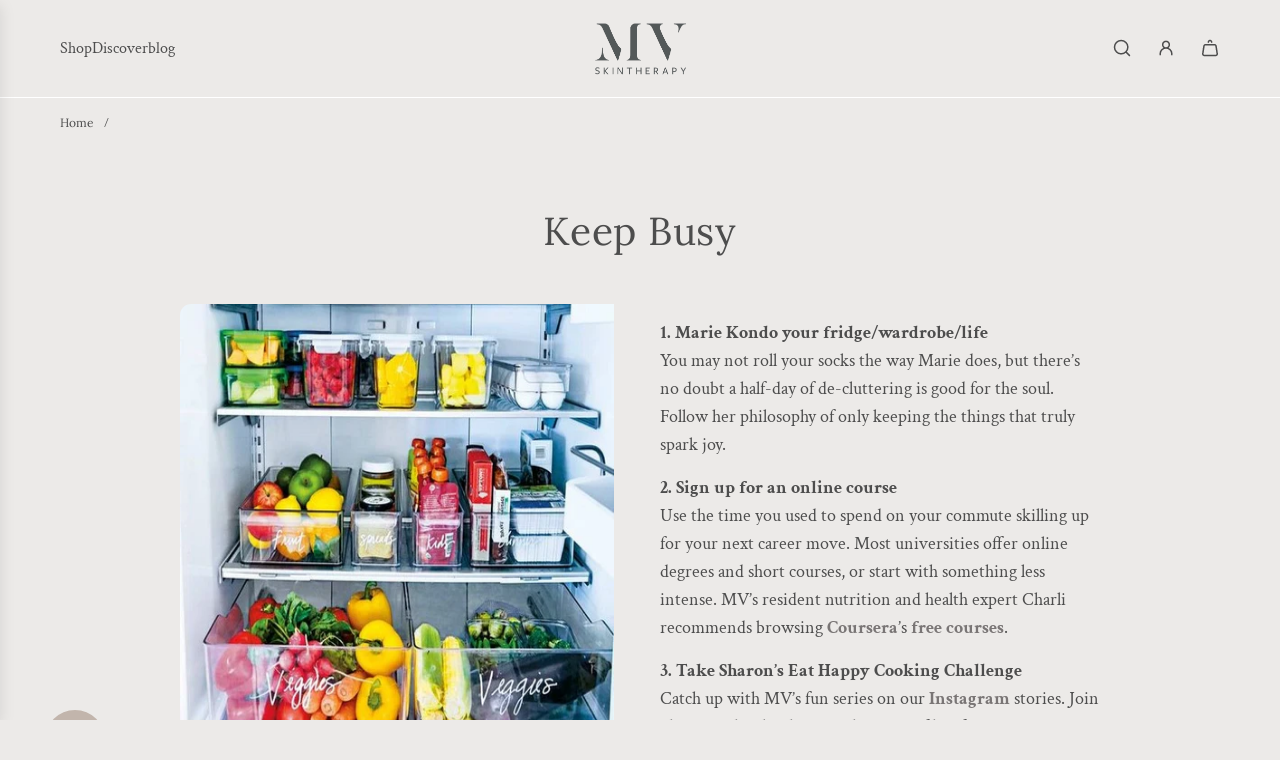

--- FILE ---
content_type: text/html; charset=utf-8
request_url: https://www.mvskintherapy.com/pages/keep-busy
body_size: 38129
content:
<!doctype html>
<html class="js" lang="en">
<head><!--Content in content_for_header -->
<!--LayoutHub-Embed--><link rel="stylesheet" type="text/css" href="data:text/css;base64," media="all">
<!--LH--><!--/LayoutHub-Embed--><!-- Basic page needs ================================================== -->
  <meta charset="utf-8"><meta http-equiv="X-UA-Compatible" content="IE=edge"><link rel="preconnect" href="https://fonts.shopifycdn.com" crossorigin><link href="//www.mvskintherapy.com/cdn/shop/t/78/assets/swiper-bundle.min.css?v=127370101718424465871750728166" rel="stylesheet" type="text/css" media="all" />
  <link href="//www.mvskintherapy.com/cdn/shop/t/78/assets/photoswipe.min.css?v=165459975419098386681750728167" rel="stylesheet" type="text/css" media="all" />
  <link href="//www.mvskintherapy.com/cdn/shop/t/78/assets/theme.min.css?v=16721827849538280471750728166" rel="stylesheet" type="text/css" media="all" />
  <link href="//www.mvskintherapy.com/cdn/shop/t/78/assets/custom.css?v=102493421877365237651750728167" rel="stylesheet" type="text/css" media="all" />

  
    <link rel="shortcut icon" href="//www.mvskintherapy.com/cdn/shop/files/MV_Logo_200120_v2_NoFooter.png?crop=center&height=180&v=1679271402&width=180" type="image/png">
    <link rel="apple-touch-icon" sizes="180x180" href="//www.mvskintherapy.com/cdn/shop/files/MV_Logo_200120_v2_NoFooter.png?crop=center&height=180&v=1679271402&width=180">
    <link rel="apple-touch-icon-precomposed" sizes="180x180" href="//www.mvskintherapy.com/cdn/shop/files/MV_Logo_200120_v2_NoFooter.png?crop=center&height=180&v=1679271402&width=180">
    <link rel="icon" type="image/png" sizes="32x32" href="//www.mvskintherapy.com/cdn/shop/files/MV_Logo_200120_v2_NoFooter.png?crop=center&height=32&v=1679271402&width=32">
    <link rel="icon" type="image/png" sizes="194x194" href="//www.mvskintherapy.com/cdn/shop/files/MV_Logo_200120_v2_NoFooter.png?crop=center&height=194&v=1679271402&width=194">
    <link rel="icon" type="image/png" sizes="192x192" href="//www.mvskintherapy.com/cdn/shop/files/MV_Logo_200120_v2_NoFooter.png?crop=center&height=192&v=1679271402&width=192">
    <link rel="icon" type="image/png" sizes="16x16" href="//www.mvskintherapy.com/cdn/shop/files/MV_Logo_200120_v2_NoFooter.png?crop=center&height=16&v=1679271402&width=16">
  

    <link rel="preload" as="font" href="//www.mvskintherapy.com/cdn/fonts/lora/lora_n4.9a60cb39eff3bfbc472bac5b3c5c4d7c878f0a8d.woff2" type="font/woff2" crossorigin>
    

    <link rel="preload" as="font" href="//www.mvskintherapy.com/cdn/fonts/crimson_text/crimsontext_n4.a9a5f5ab47c6f5346e7cd274511a5d08c59fb906.woff2" type="font/woff2" crossorigin>
    
<!-- Title and description ================================================== -->
  <title>
    Keep Busy &ndash; MV SKINTHERAPY
  </title>

  
    <meta name="description" content="1. Marie Kondo your fridge/wardrobe/life You may not roll your socks the way Marie does, but there’s no doubt a half-day of de-cluttering is good for the soul. Follow her philosophy of only keeping the things that truly spark joy. 2. Sign up for an online courseUse the time you used to spend on your commute skilling up">
  

  <!-- Helpers ================================================== -->
  <!-- /snippets/social-meta-tags.liquid -->


<meta property="og:site_name" content="MV SKINTHERAPY">
<meta property="og:url" content="https://www.mvskintherapy.com/pages/keep-busy">
<meta property="og:title" content="Keep Busy">
<meta property="og:type" content="website">
<meta property="og:description" content="1. Marie Kondo your fridge/wardrobe/life You may not roll your socks the way Marie does, but there’s no doubt a half-day of de-cluttering is good for the soul. Follow her philosophy of only keeping the things that truly spark joy. 2. Sign up for an online courseUse the time you used to spend on your commute skilling up">

<meta property="og:image" content="http:Liquid error (snippets/social-meta-tags line 8): invalid url input">
<meta property="og:image:alt" content="MV SKINTHERAPY">
<meta property="og:image:secure_url" content="https:Liquid error (snippets/social-meta-tags line 9): invalid url input">


<meta name="x:card" content="summary_large_image">
<meta name="x:title" content="Keep Busy">
<meta name="x:description" content="1. Marie Kondo your fridge/wardrobe/life You may not roll your socks the way Marie does, but there’s no doubt a half-day of de-cluttering is good for the soul. Follow her philosophy of only keeping the things that truly spark joy. 2. Sign up for an online courseUse the time you used to spend on your commute skilling up">

  <link rel="canonical" href="https://www.mvskintherapy.com/pages/keep-busy"/>
  <meta name="viewport" content="width=device-width, initial-scale=1, shrink-to-fit=no">
  <meta name="theme-color" content="rgba(121 117 117 / 1.0)">

  <!-- CSS ================================================== -->
  <style>
/*============================================================================
  #Typography
==============================================================================*/






@font-face {
  font-family: Lora;
  font-weight: 400;
  font-style: normal;
  font-display: swap;
  src: url("//www.mvskintherapy.com/cdn/fonts/lora/lora_n4.9a60cb39eff3bfbc472bac5b3c5c4d7c878f0a8d.woff2") format("woff2"),
       url("//www.mvskintherapy.com/cdn/fonts/lora/lora_n4.4d935d2630ceaf34d2e494106075f8d9f1257d25.woff") format("woff");
}

@font-face {
  font-family: "Crimson Text";
  font-weight: 400;
  font-style: normal;
  font-display: swap;
  src: url("//www.mvskintherapy.com/cdn/fonts/crimson_text/crimsontext_n4.a9a5f5ab47c6f5346e7cd274511a5d08c59fb906.woff2") format("woff2"),
       url("//www.mvskintherapy.com/cdn/fonts/crimson_text/crimsontext_n4.e89f2f0678223181d995b90850b6894b928b2f96.woff") format("woff");
}


  @font-face {
  font-family: Lora;
  font-weight: 700;
  font-style: normal;
  font-display: swap;
  src: url("//www.mvskintherapy.com/cdn/fonts/lora/lora_n7.58a834e7e54c895806b2ffc982e4a00af29b1b9c.woff2") format("woff2"),
       url("//www.mvskintherapy.com/cdn/fonts/lora/lora_n7.05fdf76140ca6e72e48561caf7f9893c487c3f1b.woff") format("woff");
}




  @font-face {
  font-family: "Crimson Text";
  font-weight: 700;
  font-style: normal;
  font-display: swap;
  src: url("//www.mvskintherapy.com/cdn/fonts/crimson_text/crimsontext_n7.5076cbe6a44b52f4358c84024d5c6b6585f79aea.woff2") format("woff2"),
       url("//www.mvskintherapy.com/cdn/fonts/crimson_text/crimsontext_n7.8f5260d5ac57189dddbd2e97988d8f2e202b595b.woff") format("woff");
}




  @font-face {
  font-family: "Crimson Text";
  font-weight: 400;
  font-style: italic;
  font-display: swap;
  src: url("//www.mvskintherapy.com/cdn/fonts/crimson_text/crimsontext_i4.ea961043037945875bf37df9b6f6bf968be445ba.woff2") format("woff2"),
       url("//www.mvskintherapy.com/cdn/fonts/crimson_text/crimsontext_i4.7938dd4c556b9b9430c9ff6e18ae066c8e9db49b.woff") format("woff");
}




  @font-face {
  font-family: "Crimson Text";
  font-weight: 700;
  font-style: italic;
  font-display: swap;
  src: url("//www.mvskintherapy.com/cdn/fonts/crimson_text/crimsontext_i7.59b5c9ce57c35b127dcd012fffb521c55608d985.woff2") format("woff2"),
       url("//www.mvskintherapy.com/cdn/fonts/crimson_text/crimsontext_i7.17faaee45ed99fd118ae07fca5c33c7a095bcb6d.woff") format("woff");
}









/*============================================================================
  #General Variables
==============================================================================*/

:root {

  --font-weight-normal: 400;
  --font-weight-bold: 700;
  --font-weight-header-bold: 700;

  --header-font-stack: Lora, serif;
  --header-font-weight: 400;
  --header-font-style: normal;
  --header-text-size: 31;
  --header-text-size-px: 31px;
  --header-mobile-text-size-px: 22px;

  --header-font-case: normal;
  --header-font-size: 16;
  --header-font-size-px: 16px;

  --heading-spacing: 0.02em;
  --heading-line-height: 1.2;
  --heading-font-case: normal;
  --heading-font-stack: FontDrop;

  --body-font-stack: "Crimson Text", serif;
  --body-font-weight: 400;
  --body-font-style: normal;

  --button-font-stack: Lora, serif;
  --button-font-weight: 400;
  --button-font-style: normal;

  --label-font-stack: Lora, serif;
  --label-font-weight: 400;
  --label-font-style: normal;
  --label-font-case: none;
  --label-spacing: 0px;

  --navigation-font-stack: "Crimson Text", serif;
  --navigation-font-weight: 400;
  --navigation-font-style: normal;
  --navigation-font-letter-spacing: 0px;

  --base-font-size-int: 18;
  --base-font-size: 18px;

  --body-font-size-12-to-em: 0.67em;
  --body-font-size-16-to-em: 0.89em;
  --body-font-size-22-to-em: 1.22em;
  --body-font-size-28-to-em: 1.56em;
  --body-font-size-36-to-em: 2.0em;

  /* Heading Sizes */

  
  --h1-size: 39px;
  --h2-size: 31px;
  --h3-size: 27px;
  --h4-size: 23px;
  --h5-size: 19px;
  --h6-size: 16px;

  --sale-badge-color: rgba(140 17 18 / 1.0);
  --sold-out-badge-color: rgba(190 190 190 / 1.0);
  --custom-badge-color: rgba(73 73 73 / 1.0);
  --preorder-badge-color: rgba(73 73 73 / 1.0);
  --countdown-badge-color: rgba(73 73 73 / 1.0);
  --badge-font-color: rgba(255 255 255 / 1.0);

  --primary-btn-text-color: rgba(255 255 255 / 1.0);
  --primary-btn-text-color-opacity50: color-mix(in srgb, var(--primary-btn-text-color), transparent 50%);
  --primary-btn-bg-color: rgba(77 77 77 / 1.0);
  --primary-btn-bg-color-opacity50: color-mix(in srgb, var(--primary-btn-bg-color), transparent 50%);

  --button-text-case: none;
  --button-font-size: 14;
  --button-font-size-px: 14px;
  --button-text-spacing-px: 1px;

  
    --text-line-clamp: none;
  

  
    --alt-btn-border-radius: 1.875rem;
    

  --text-color: rgba(77 77 77 / 1.0);
  --text-color-transparent05: color-mix(in srgb, var(--text-color), transparent 95%);
  --text-color-transparent10: color-mix(in srgb, var(--text-color), transparent 90%);
  --text-color-transparent15: color-mix(in srgb, var(--text-color), transparent 85%);
  --text-color-transparent25: color-mix(in srgb, var(--text-color), transparent 75%);
  --text-color-transparent30: color-mix(in srgb, var(--text-color), transparent 70%);
  --text-color-transparent40: color-mix(in srgb, var(--text-color), transparent 60%);
  --text-color-transparent50: color-mix(in srgb, var(--text-color), transparent 50%);
  --text-color-transparent5: color-mix(in srgb, var(--text-color), transparent 50%);
  --text-color-transparent6: color-mix(in srgb, var(--text-color), transparent 40%);
  --text-color-transparent7: color-mix(in srgb, var(--text-color), transparent 30%);
  --text-color-transparent8: color-mix(in srgb, var(--text-color), transparent 20%);

  
    --heading-xl-font-size: 28px;
    --heading-l-font-size: 22px;
    --subheading-font-size: 20px;
  

  
    --small-body-font-size: 14px;
  

  --link-color: rgba(121 117 117 / 1.0);
  --on-sale-color: rgba(140 17 18 / 1.0);

  --body-color: rgba(236 234 232 / 1.0);
  --body-color-darken10: #d5d0cc;
  --body-color-transparent00: color-mix(in srgb, var(--body-color), transparent 100%);
  --body-color-transparent40: color-mix(in srgb, var(--body-color), transparent 60%);
  --body-color-transparent50: color-mix(in srgb, var(--body-color), transparent 50%);
  --body-color-transparent90: color-mix(in srgb, var(--body-color), transparent 10%);

  --body-overlay-color: color-mix(in srgb, var(--body-color-darken10), transparent 30%);

  --body-secondary-color: rgba(148 142 137 / 1.0);
  --body-secondary-color-transparent00: color-mix(in srgb, var(--body-secondary-color), transparent 100%);
  --body-secondary-color-darken05: color-mix(in srgb, var(--body-secondary-color), transparent 95%);

  --color-primary-background: #eceae8;
  --color-primary-background-rgb: 236, 234, 232;
  --color-secondary-background: rgba(148 142 137 / 1.0);

  --border-color: rgba(77, 77, 77, 0.25);
  --link-border-color: color-mix(in srgb, var(--link-color), transparent 50%);
  --border-color-darken10: #343434;
  --view-in-space-button-background: #f2f2f2;

  --header-color: rgba(236 234 232 / 1.0);
  --header-color-darken5-filter: #e0ddda;
  --header-color-darken5: color-mix(in srgb, var(--header-color-darken5-filter), transparent 0%);

  --header-border-color: rgba(255 255 255 / 1.0);

  --announcement-text-size: 15px;
  --announcement-text-spacing: 0px;

  --logo-font-size: 18px;

  --overlay-header-text-color: rgba(255 255 255 / 1.0);
  --nav-text-color: rgba(77 77 77 / 1.0);
  --nav-text-color-transparent5: color-mix(in srgb, var(--nav-text-color), transparent 95%);
  --nav-text-color-transparent10: color-mix(in srgb, var(--nav-text-color), transparent 90%);
  --nav-text-color-transparent30: color-mix(in srgb, var(--nav-text-color), transparent 70%);
  --nav-text-color-transparent50: color-mix(in srgb, var(--nav-text-color), transparent 50%);

  --nav-text-hover: rgba(205 169 90 / 1.0);

  --color-scheme-light-background: rgba(236 234 232 / 1.0);
  --color-scheme-light-background-transparent40: color-mix(in srgb, var(--color-scheme-light-background), transparent 60%);
  --color-scheme-light-background-transparent50: color-mix(in srgb, var(--color-scheme-light-background), transparent 50%);
  --color-scheme-light-background-rgb: 236, 234, 232;

  --color-scheme-light-text: rgba(77 77 77 / 1.0);
  --color-scheme-light-text-transparent10: color-mix(in srgb, var(--color-scheme-light-text), transparent 90%);
  --color-scheme-light-text-transparent25: color-mix(in srgb, var(--color-scheme-light-text), transparent 75%);
  --color-scheme-light-text-transparent40: color-mix(in srgb, var(--color-scheme-light-text), transparent 60%);
  --color-scheme-light-text-transparent50: color-mix(in srgb, var(--color-scheme-light-text), transparent 50%);
  --color-scheme-light-text-transparent60: color-mix(in srgb, var(--color-scheme-light-text), transparent 40%);
  --color-scheme-light-text-transparent80: color-mix(in srgb, var(--color-scheme-light-text), transparent 20%);

  --color-scheme-feature-background: rgba(217 210 203 / 1.0);
  --color-scheme-feature-background-transparent40: color-mix(in srgb, var(--color-scheme-feature-background), transparent 60%);
  --color-scheme-feature-background-transparent50: color-mix(in srgb, var(--color-scheme-feature-background), transparent 50%);
  --color-scheme-feature-background-rgb: 217, 210, 203;

  --color-scheme-feature-text: rgba(77 77 77 / 1.0);
  --color-scheme-feature-text-transparent10: color-mix(in srgb, var(--color-scheme-feature-text), transparent 90%);
  --color-scheme-feature-text-transparent25: color-mix(in srgb, var(--color-scheme-feature-text), transparent 75%);
  --color-scheme-feature-text-transparent40: color-mix(in srgb, var(--color-scheme-feature-text), transparent 60%);
  --color-scheme-feature-text-transparent50: color-mix(in srgb, var(--color-scheme-feature-text), transparent 50%);
  --color-scheme-feature-text-transparent60: color-mix(in srgb, var(--color-scheme-feature-text), transparent 40%);
  --color-scheme-feature-text-transparent80: color-mix(in srgb, var(--color-scheme-feature-text), transparent 20%);

  --homepage-sections-accent-secondary-color-transparent60: color-mix(in srgb, var(--color-scheme-feature-text), transparent 40%);

  --color-scheme-dark-background: rgba(139 132 127 / 1.0);
  --color-scheme-dark-background-transparent40: color-mix(in srgb, var(--color-scheme-dark-background), transparent 60%);
  --color-scheme-dark-background-transparent50: color-mix(in srgb, var(--color-scheme-dark-background), transparent 50%);
  --color-scheme-dark-background-rgb: 139, 132, 127;

  --color-scheme-dark-text: rgba(255 255 255 / 1.0);
  --color-scheme-dark-text-transparent10: color-mix(in srgb, var(--color-scheme-dark-text), transparent 90%);
  --color-scheme-dark-text-transparent25: color-mix(in srgb, var(--color-scheme-dark-text), transparent 75%);
  --color-scheme-dark-text-transparent40: color-mix(in srgb, var(--color-scheme-dark-text), transparent 60%);
  --color-scheme-dark-text-transparent50: color-mix(in srgb, var(--color-scheme-dark-text), transparent 50%);
  --color-scheme-dark-text-transparent60: color-mix(in srgb, var(--color-scheme-dark-text), transparent 40%);
  --color-scheme-dark-text-transparent80: color-mix(in srgb, var(--color-scheme-dark-text), transparent 20%);

  --filter-bg-color: rgba(77, 77, 77, 0.1);

  --menu-drawer-color: rgba(236 234 232 / 1.0);
  --menu-drawer-text-color: rgba(77 77 77 / 1.0);
  --menu-drawer-text-color-transparent10: color-mix(in srgb, var(--menu-drawer-text-color), transparent 90%);
  --menu-drawer-text-color-transparent30: color-mix(in srgb, var(--menu-drawer-text-color), transparent 70%);
  --menu-drawer-border-color: color-mix(in srgb, var(--menu-drawer-text-color), transparent 75%);
  --menu-drawer-text-hover-color: rgba(159 159 159 / 1.0);

  --cart-drawer-color: rgba(236 234 232 / 1.0);
  --cart-drawer-color-transparent50: color-mix(in srgb, var(--cart-drawer-color), transparent 50%);
  --cart-drawer-text-color: rgba(77 77 77 / 1.0);
  --cart-drawer-text-color-transparent10: color-mix(in srgb, var(--cart-drawer-text-color), transparent 90%);
  --cart-drawer-text-color-transparent25: color-mix(in srgb, var(--cart-drawer-text-color), transparent 75%);
  --cart-drawer-text-color-transparent40: color-mix(in srgb, var(--cart-drawer-text-color), transparent 60%);
  --cart-drawer-text-color-transparent50: color-mix(in srgb, var(--cart-drawer-text-color), transparent 50%);
  --cart-drawer-text-color-transparent70: color-mix(in srgb, var(--cart-drawer-text-color), transparent 30%);
  --cart-drawer-border-color: color-mix(in srgb, var(--cart-drawer-text-color), transparent 75%);

  --success-color: #28a745;
  --error-color: #DC3545;
  --warning-color: #EB9247;

  /* Shop Pay Installments variables */
  --color-body: rgba(148 142 137 / 1.0);
  --color-bg: rgba(148 142 137 / 1.0);

  /* Checkbox */
  --checkbox-size: 16px;
  --inline-icon-size: 16px;
  --line-height-base: 1.6;

  /* Grid spacing */
  --grid-spacing: 10px;
  
    --grid-spacing-tight: 10px;
    --grid-spacing-loose: 10px;
  

  /* Border radius */
  --block-border-radius: 0;
  --input-border-radius: 0;
  --thumbnail-border-radius: 0;
  --badge-border-radius: 0;
  
    --block-border-radius: 0.7rem;
    --input-border-radius: 0.4rem;
    --thumbnail-border-radius: 0.4rem;
    --badge-border-radius: 0.3rem;
    --swatch-border-radius: 0.2rem;
  

  --swatch-border-radius: 0;
  
    --swatch-border-radius: 50%;
  
}
</style>

  <style data-shopify>
    *,
    *::before,
    *::after {
      box-sizing: inherit;
    }

    html {
      box-sizing: border-box;
      background-color: var(--body-color);
      height: 100%;
      margin: 0;
    }

    body {
      background-color: var(--body-color);
      min-height: 100%;
      margin: 0;
      display: grid;
      grid-template-rows: auto auto 1fr auto;
      grid-template-columns: 100%;
      overflow-x: hidden;
    }

    .sr-only {
      position: absolute;
      width: 1px;
      height: 1px;
      padding: 0;
      margin: -1px;
      overflow: hidden;
      clip: rect(0, 0, 0, 0);
      border: 0;
    }

    .sr-only-focusable:active, .sr-only-focusable:focus {
      position: static;
      width: auto;
      height: auto;
      margin: 0;
      overflow: visible;
      clip: auto;
    }
  </style>

  <!-- Header hook for plugins ================================================== -->
  <script>window.performance && window.performance.mark && window.performance.mark('shopify.content_for_header.start');</script><meta name="google-site-verification" content="Ip6ZwZD68zp-joYMItXqK8kBWzravVua7NRiF4KOrk8">
<meta name="google-site-verification" content="QZNX_tCr1aFJrDMGspNEnkhMdoKyQy37H74japQYhaM">
<meta id="shopify-digital-wallet" name="shopify-digital-wallet" content="/10750416/digital_wallets/dialog">
<meta name="shopify-checkout-api-token" content="e4c22c1e05f707ef6a0b629de384bfcc">
<meta id="in-context-paypal-metadata" data-shop-id="10750416" data-venmo-supported="false" data-environment="production" data-locale="en_US" data-paypal-v4="true" data-currency="AUD">
<script async="async" src="/checkouts/internal/preloads.js?locale=en-AU"></script>
<script id="shopify-features" type="application/json">{"accessToken":"e4c22c1e05f707ef6a0b629de384bfcc","betas":["rich-media-storefront-analytics"],"domain":"www.mvskintherapy.com","predictiveSearch":true,"shopId":10750416,"locale":"en"}</script>
<script>var Shopify = Shopify || {};
Shopify.shop = "mv-skincare.myshopify.com";
Shopify.locale = "en";
Shopify.currency = {"active":"AUD","rate":"1.0"};
Shopify.country = "AU";
Shopify.theme = {"name":"BDAY SALE JUNE 2025 FLOW THEME UPDATE  ⭐️","id":141095338037,"schema_name":"Flow","schema_version":"41.0.0","theme_store_id":801,"role":"main"};
Shopify.theme.handle = "null";
Shopify.theme.style = {"id":null,"handle":null};
Shopify.cdnHost = "www.mvskintherapy.com/cdn";
Shopify.routes = Shopify.routes || {};
Shopify.routes.root = "/";</script>
<script type="module">!function(o){(o.Shopify=o.Shopify||{}).modules=!0}(window);</script>
<script>!function(o){function n(){var o=[];function n(){o.push(Array.prototype.slice.apply(arguments))}return n.q=o,n}var t=o.Shopify=o.Shopify||{};t.loadFeatures=n(),t.autoloadFeatures=n()}(window);</script>
<script id="shop-js-analytics" type="application/json">{"pageType":"page"}</script>
<script defer="defer" async type="module" src="//www.mvskintherapy.com/cdn/shopifycloud/shop-js/modules/v2/client.init-shop-cart-sync_BdyHc3Nr.en.esm.js"></script>
<script defer="defer" async type="module" src="//www.mvskintherapy.com/cdn/shopifycloud/shop-js/modules/v2/chunk.common_Daul8nwZ.esm.js"></script>
<script type="module">
  await import("//www.mvskintherapy.com/cdn/shopifycloud/shop-js/modules/v2/client.init-shop-cart-sync_BdyHc3Nr.en.esm.js");
await import("//www.mvskintherapy.com/cdn/shopifycloud/shop-js/modules/v2/chunk.common_Daul8nwZ.esm.js");

  window.Shopify.SignInWithShop?.initShopCartSync?.({"fedCMEnabled":true,"windoidEnabled":true});

</script>
<script>(function() {
  var isLoaded = false;
  function asyncLoad() {
    if (isLoaded) return;
    isLoaded = true;
    var urls = ["\/\/cdn.shopify.com\/proxy\/0c0c7b1c71cd5e8211122652e954f5ac1af3dc4f97f82ef16e6f457893487861\/mvskintherapy.activehosted.com\/js\/site-tracking.php?shop=mv-skincare.myshopify.com\u0026sp-cache-control=cHVibGljLCBtYXgtYWdlPTkwMA","https:\/\/img0.socialshopwave.com\/ssw-empty.js?shop=mv-skincare.myshopify.com"];
    for (var i = 0; i < urls.length; i++) {
      var s = document.createElement('script');
      s.type = 'text/javascript';
      s.async = true;
      s.src = urls[i];
      var x = document.getElementsByTagName('script')[0];
      x.parentNode.insertBefore(s, x);
    }
  };
  if(window.attachEvent) {
    window.attachEvent('onload', asyncLoad);
  } else {
    window.addEventListener('load', asyncLoad, false);
  }
})();</script>
<script id="__st">var __st={"a":10750416,"offset":39600,"reqid":"9dc11fdc-8967-42f4-ae40-bba042de2e8d-1768980193","pageurl":"www.mvskintherapy.com\/pages\/keep-busy","s":"pages-49572020277","u":"bdb696e496fc","p":"page","rtyp":"page","rid":49572020277};</script>
<script>window.ShopifyPaypalV4VisibilityTracking = true;</script>
<script id="captcha-bootstrap">!function(){'use strict';const t='contact',e='account',n='new_comment',o=[[t,t],['blogs',n],['comments',n],[t,'customer']],c=[[e,'customer_login'],[e,'guest_login'],[e,'recover_customer_password'],[e,'create_customer']],r=t=>t.map((([t,e])=>`form[action*='/${t}']:not([data-nocaptcha='true']) input[name='form_type'][value='${e}']`)).join(','),a=t=>()=>t?[...document.querySelectorAll(t)].map((t=>t.form)):[];function s(){const t=[...o],e=r(t);return a(e)}const i='password',u='form_key',d=['recaptcha-v3-token','g-recaptcha-response','h-captcha-response',i],f=()=>{try{return window.sessionStorage}catch{return}},m='__shopify_v',_=t=>t.elements[u];function p(t,e,n=!1){try{const o=window.sessionStorage,c=JSON.parse(o.getItem(e)),{data:r}=function(t){const{data:e,action:n}=t;return t[m]||n?{data:e,action:n}:{data:t,action:n}}(c);for(const[e,n]of Object.entries(r))t.elements[e]&&(t.elements[e].value=n);n&&o.removeItem(e)}catch(o){console.error('form repopulation failed',{error:o})}}const l='form_type',E='cptcha';function T(t){t.dataset[E]=!0}const w=window,h=w.document,L='Shopify',v='ce_forms',y='captcha';let A=!1;((t,e)=>{const n=(g='f06e6c50-85a8-45c8-87d0-21a2b65856fe',I='https://cdn.shopify.com/shopifycloud/storefront-forms-hcaptcha/ce_storefront_forms_captcha_hcaptcha.v1.5.2.iife.js',D={infoText:'Protected by hCaptcha',privacyText:'Privacy',termsText:'Terms'},(t,e,n)=>{const o=w[L][v],c=o.bindForm;if(c)return c(t,g,e,D).then(n);var r;o.q.push([[t,g,e,D],n]),r=I,A||(h.body.append(Object.assign(h.createElement('script'),{id:'captcha-provider',async:!0,src:r})),A=!0)});var g,I,D;w[L]=w[L]||{},w[L][v]=w[L][v]||{},w[L][v].q=[],w[L][y]=w[L][y]||{},w[L][y].protect=function(t,e){n(t,void 0,e),T(t)},Object.freeze(w[L][y]),function(t,e,n,w,h,L){const[v,y,A,g]=function(t,e,n){const i=e?o:[],u=t?c:[],d=[...i,...u],f=r(d),m=r(i),_=r(d.filter((([t,e])=>n.includes(e))));return[a(f),a(m),a(_),s()]}(w,h,L),I=t=>{const e=t.target;return e instanceof HTMLFormElement?e:e&&e.form},D=t=>v().includes(t);t.addEventListener('submit',(t=>{const e=I(t);if(!e)return;const n=D(e)&&!e.dataset.hcaptchaBound&&!e.dataset.recaptchaBound,o=_(e),c=g().includes(e)&&(!o||!o.value);(n||c)&&t.preventDefault(),c&&!n&&(function(t){try{if(!f())return;!function(t){const e=f();if(!e)return;const n=_(t);if(!n)return;const o=n.value;o&&e.removeItem(o)}(t);const e=Array.from(Array(32),(()=>Math.random().toString(36)[2])).join('');!function(t,e){_(t)||t.append(Object.assign(document.createElement('input'),{type:'hidden',name:u})),t.elements[u].value=e}(t,e),function(t,e){const n=f();if(!n)return;const o=[...t.querySelectorAll(`input[type='${i}']`)].map((({name:t})=>t)),c=[...d,...o],r={};for(const[a,s]of new FormData(t).entries())c.includes(a)||(r[a]=s);n.setItem(e,JSON.stringify({[m]:1,action:t.action,data:r}))}(t,e)}catch(e){console.error('failed to persist form',e)}}(e),e.submit())}));const S=(t,e)=>{t&&!t.dataset[E]&&(n(t,e.some((e=>e===t))),T(t))};for(const o of['focusin','change'])t.addEventListener(o,(t=>{const e=I(t);D(e)&&S(e,y())}));const B=e.get('form_key'),M=e.get(l),P=B&&M;t.addEventListener('DOMContentLoaded',(()=>{const t=y();if(P)for(const e of t)e.elements[l].value===M&&p(e,B);[...new Set([...A(),...v().filter((t=>'true'===t.dataset.shopifyCaptcha))])].forEach((e=>S(e,t)))}))}(h,new URLSearchParams(w.location.search),n,t,e,['guest_login'])})(!0,!0)}();</script>
<script integrity="sha256-4kQ18oKyAcykRKYeNunJcIwy7WH5gtpwJnB7kiuLZ1E=" data-source-attribution="shopify.loadfeatures" defer="defer" src="//www.mvskintherapy.com/cdn/shopifycloud/storefront/assets/storefront/load_feature-a0a9edcb.js" crossorigin="anonymous"></script>
<script data-source-attribution="shopify.dynamic_checkout.dynamic.init">var Shopify=Shopify||{};Shopify.PaymentButton=Shopify.PaymentButton||{isStorefrontPortableWallets:!0,init:function(){window.Shopify.PaymentButton.init=function(){};var t=document.createElement("script");t.src="https://www.mvskintherapy.com/cdn/shopifycloud/portable-wallets/latest/portable-wallets.en.js",t.type="module",document.head.appendChild(t)}};
</script>
<script data-source-attribution="shopify.dynamic_checkout.buyer_consent">
  function portableWalletsHideBuyerConsent(e){var t=document.getElementById("shopify-buyer-consent"),n=document.getElementById("shopify-subscription-policy-button");t&&n&&(t.classList.add("hidden"),t.setAttribute("aria-hidden","true"),n.removeEventListener("click",e))}function portableWalletsShowBuyerConsent(e){var t=document.getElementById("shopify-buyer-consent"),n=document.getElementById("shopify-subscription-policy-button");t&&n&&(t.classList.remove("hidden"),t.removeAttribute("aria-hidden"),n.addEventListener("click",e))}window.Shopify?.PaymentButton&&(window.Shopify.PaymentButton.hideBuyerConsent=portableWalletsHideBuyerConsent,window.Shopify.PaymentButton.showBuyerConsent=portableWalletsShowBuyerConsent);
</script>
<script data-source-attribution="shopify.dynamic_checkout.cart.bootstrap">document.addEventListener("DOMContentLoaded",(function(){function t(){return document.querySelector("shopify-accelerated-checkout-cart, shopify-accelerated-checkout")}if(t())Shopify.PaymentButton.init();else{new MutationObserver((function(e,n){t()&&(Shopify.PaymentButton.init(),n.disconnect())})).observe(document.body,{childList:!0,subtree:!0})}}));
</script>
<link id="shopify-accelerated-checkout-styles" rel="stylesheet" media="screen" href="https://www.mvskintherapy.com/cdn/shopifycloud/portable-wallets/latest/accelerated-checkout-backwards-compat.css" crossorigin="anonymous">
<style id="shopify-accelerated-checkout-cart">
        #shopify-buyer-consent {
  margin-top: 1em;
  display: inline-block;
  width: 100%;
}

#shopify-buyer-consent.hidden {
  display: none;
}

#shopify-subscription-policy-button {
  background: none;
  border: none;
  padding: 0;
  text-decoration: underline;
  font-size: inherit;
  cursor: pointer;
}

#shopify-subscription-policy-button::before {
  box-shadow: none;
}

      </style>

<script>window.performance && window.performance.mark && window.performance.mark('shopify.content_for_header.end');</script>

  <script defer src="//www.mvskintherapy.com/cdn/shop/t/78/assets/eventBus.js?v=100401504747444416941750728167"></script>

  <script type="text/javascript">
		window.wetheme = {
			name: 'Flow',
			webcomponentRegistry: {
        registry: {},
				checkScriptLoaded: function(key) {
					return window.wetheme.webcomponentRegistry.registry[key] ? true : false
				},
        register: function(registration) {
            if(!window.wetheme.webcomponentRegistry.checkScriptLoaded(registration.key)) {
              window.wetheme.webcomponentRegistry.registry[registration.key] = registration
            }
        }
      }
    };
	</script>

  

  
<!-- BEGIN app block: shopify://apps/geo-pro-geolocation/blocks/geopro/16fc5313-7aee-4e90-ac95-f50fc7c8b657 --><!-- This snippet is used to load Geo:Pro data on the storefront -->
<meta class='geo-ip' content='[base64]'>
<!-- This snippet initializes the plugin -->
<script async>
  try {
    const loadGeoPro=()=>{let e=e=>{if(!e||e.isCrawler||"success"!==e.message){window.geopro_cancel="1";return}let o=e.isAdmin?"el-geoip-location-admin":"el-geoip-location",s=Date.now()+864e5;localStorage.setItem(o,JSON.stringify({value:e.data,expires:s})),e.isAdmin&&localStorage.setItem("el-geoip-admin",JSON.stringify({value:"1",expires:s}))},o=new XMLHttpRequest;o.open("GET","https://geo.geoproapp.com?x-api-key=91e359ab7-2b63-539e-1de2-c4bf731367a7",!0),o.responseType="json",o.onload=()=>e(200===o.status?o.response:null),o.send()},load=!["el-geoip-location-admin","el-geoip-location"].some(e=>{try{let o=JSON.parse(localStorage.getItem(e));return o&&o.expires>Date.now()}catch(s){return!1}});load&&loadGeoPro();
  } catch(e) {
    console.warn('Geo:Pro error', e);
    window.geopro_cancel = '1';
  }
</script>
<script src="https://cdn.shopify.com/extensions/019b746b-26da-7a64-a671-397924f34f11/easylocation-195/assets/easylocation-storefront.min.js" type="text/javascript" async></script>


<!-- END app block --><!-- BEGIN app block: shopify://apps/klaviyo-email-marketing-sms/blocks/klaviyo-onsite-embed/2632fe16-c075-4321-a88b-50b567f42507 -->












  <script async src="https://static.klaviyo.com/onsite/js/XtvvFy/klaviyo.js?company_id=XtvvFy"></script>
  <script>!function(){if(!window.klaviyo){window._klOnsite=window._klOnsite||[];try{window.klaviyo=new Proxy({},{get:function(n,i){return"push"===i?function(){var n;(n=window._klOnsite).push.apply(n,arguments)}:function(){for(var n=arguments.length,o=new Array(n),w=0;w<n;w++)o[w]=arguments[w];var t="function"==typeof o[o.length-1]?o.pop():void 0,e=new Promise((function(n){window._klOnsite.push([i].concat(o,[function(i){t&&t(i),n(i)}]))}));return e}}})}catch(n){window.klaviyo=window.klaviyo||[],window.klaviyo.push=function(){var n;(n=window._klOnsite).push.apply(n,arguments)}}}}();</script>

  




  <script>
    window.klaviyoReviewsProductDesignMode = false
  </script>



  <!-- BEGIN app snippet: customer-hub-data --><script>
  if (!window.customerHub) {
    window.customerHub = {};
  }
  window.customerHub.storefrontRoutes = {
    login: "/account/login?return_url=%2F%23k-hub",
    register: "/account/register?return_url=%2F%23k-hub",
    logout: "/account/logout",
    profile: "/account",
    addresses: "/account/addresses",
  };
  
  window.customerHub.userId = null;
  
  window.customerHub.storeDomain = "mv-skincare.myshopify.com";

  

  
    window.customerHub.storeLocale = {
        currentLanguage: 'en',
        currentCountry: 'AU',
        availableLanguages: [
          
            {
              iso_code: 'en',
              endonym_name: 'English'
            }
          
        ],
        availableCountries: [
          
            {
              iso_code: 'AF',
              name: 'Afghanistan',
              currency_code: 'AUD'
            },
          
            {
              iso_code: 'AX',
              name: 'Åland Islands',
              currency_code: 'AUD'
            },
          
            {
              iso_code: 'AL',
              name: 'Albania',
              currency_code: 'AUD'
            },
          
            {
              iso_code: 'DZ',
              name: 'Algeria',
              currency_code: 'AUD'
            },
          
            {
              iso_code: 'AD',
              name: 'Andorra',
              currency_code: 'AUD'
            },
          
            {
              iso_code: 'AO',
              name: 'Angola',
              currency_code: 'AUD'
            },
          
            {
              iso_code: 'AI',
              name: 'Anguilla',
              currency_code: 'AUD'
            },
          
            {
              iso_code: 'AG',
              name: 'Antigua &amp; Barbuda',
              currency_code: 'AUD'
            },
          
            {
              iso_code: 'AR',
              name: 'Argentina',
              currency_code: 'AUD'
            },
          
            {
              iso_code: 'AM',
              name: 'Armenia',
              currency_code: 'AUD'
            },
          
            {
              iso_code: 'AW',
              name: 'Aruba',
              currency_code: 'AUD'
            },
          
            {
              iso_code: 'AC',
              name: 'Ascension Island',
              currency_code: 'AUD'
            },
          
            {
              iso_code: 'AU',
              name: 'Australia',
              currency_code: 'AUD'
            },
          
            {
              iso_code: 'AT',
              name: 'Austria',
              currency_code: 'AUD'
            },
          
            {
              iso_code: 'AZ',
              name: 'Azerbaijan',
              currency_code: 'AUD'
            },
          
            {
              iso_code: 'BS',
              name: 'Bahamas',
              currency_code: 'AUD'
            },
          
            {
              iso_code: 'BH',
              name: 'Bahrain',
              currency_code: 'AUD'
            },
          
            {
              iso_code: 'BD',
              name: 'Bangladesh',
              currency_code: 'AUD'
            },
          
            {
              iso_code: 'BB',
              name: 'Barbados',
              currency_code: 'AUD'
            },
          
            {
              iso_code: 'BY',
              name: 'Belarus',
              currency_code: 'AUD'
            },
          
            {
              iso_code: 'BE',
              name: 'Belgium',
              currency_code: 'AUD'
            },
          
            {
              iso_code: 'BZ',
              name: 'Belize',
              currency_code: 'AUD'
            },
          
            {
              iso_code: 'BJ',
              name: 'Benin',
              currency_code: 'AUD'
            },
          
            {
              iso_code: 'BM',
              name: 'Bermuda',
              currency_code: 'AUD'
            },
          
            {
              iso_code: 'BT',
              name: 'Bhutan',
              currency_code: 'AUD'
            },
          
            {
              iso_code: 'BO',
              name: 'Bolivia',
              currency_code: 'AUD'
            },
          
            {
              iso_code: 'BA',
              name: 'Bosnia &amp; Herzegovina',
              currency_code: 'AUD'
            },
          
            {
              iso_code: 'BW',
              name: 'Botswana',
              currency_code: 'AUD'
            },
          
            {
              iso_code: 'BR',
              name: 'Brazil',
              currency_code: 'AUD'
            },
          
            {
              iso_code: 'IO',
              name: 'British Indian Ocean Territory',
              currency_code: 'AUD'
            },
          
            {
              iso_code: 'VG',
              name: 'British Virgin Islands',
              currency_code: 'AUD'
            },
          
            {
              iso_code: 'BN',
              name: 'Brunei',
              currency_code: 'AUD'
            },
          
            {
              iso_code: 'BG',
              name: 'Bulgaria',
              currency_code: 'AUD'
            },
          
            {
              iso_code: 'BF',
              name: 'Burkina Faso',
              currency_code: 'AUD'
            },
          
            {
              iso_code: 'BI',
              name: 'Burundi',
              currency_code: 'AUD'
            },
          
            {
              iso_code: 'KH',
              name: 'Cambodia',
              currency_code: 'AUD'
            },
          
            {
              iso_code: 'CM',
              name: 'Cameroon',
              currency_code: 'AUD'
            },
          
            {
              iso_code: 'CA',
              name: 'Canada',
              currency_code: 'AUD'
            },
          
            {
              iso_code: 'CV',
              name: 'Cape Verde',
              currency_code: 'AUD'
            },
          
            {
              iso_code: 'BQ',
              name: 'Caribbean Netherlands',
              currency_code: 'AUD'
            },
          
            {
              iso_code: 'KY',
              name: 'Cayman Islands',
              currency_code: 'AUD'
            },
          
            {
              iso_code: 'CF',
              name: 'Central African Republic',
              currency_code: 'AUD'
            },
          
            {
              iso_code: 'TD',
              name: 'Chad',
              currency_code: 'AUD'
            },
          
            {
              iso_code: 'CL',
              name: 'Chile',
              currency_code: 'AUD'
            },
          
            {
              iso_code: 'CN',
              name: 'China',
              currency_code: 'AUD'
            },
          
            {
              iso_code: 'CX',
              name: 'Christmas Island',
              currency_code: 'AUD'
            },
          
            {
              iso_code: 'CC',
              name: 'Cocos (Keeling) Islands',
              currency_code: 'AUD'
            },
          
            {
              iso_code: 'CO',
              name: 'Colombia',
              currency_code: 'AUD'
            },
          
            {
              iso_code: 'KM',
              name: 'Comoros',
              currency_code: 'AUD'
            },
          
            {
              iso_code: 'CG',
              name: 'Congo - Brazzaville',
              currency_code: 'AUD'
            },
          
            {
              iso_code: 'CD',
              name: 'Congo - Kinshasa',
              currency_code: 'AUD'
            },
          
            {
              iso_code: 'CK',
              name: 'Cook Islands',
              currency_code: 'AUD'
            },
          
            {
              iso_code: 'CR',
              name: 'Costa Rica',
              currency_code: 'AUD'
            },
          
            {
              iso_code: 'CI',
              name: 'Côte d’Ivoire',
              currency_code: 'AUD'
            },
          
            {
              iso_code: 'HR',
              name: 'Croatia',
              currency_code: 'AUD'
            },
          
            {
              iso_code: 'CW',
              name: 'Curaçao',
              currency_code: 'AUD'
            },
          
            {
              iso_code: 'CY',
              name: 'Cyprus',
              currency_code: 'AUD'
            },
          
            {
              iso_code: 'CZ',
              name: 'Czechia',
              currency_code: 'AUD'
            },
          
            {
              iso_code: 'DK',
              name: 'Denmark',
              currency_code: 'AUD'
            },
          
            {
              iso_code: 'DJ',
              name: 'Djibouti',
              currency_code: 'AUD'
            },
          
            {
              iso_code: 'DM',
              name: 'Dominica',
              currency_code: 'AUD'
            },
          
            {
              iso_code: 'DO',
              name: 'Dominican Republic',
              currency_code: 'AUD'
            },
          
            {
              iso_code: 'EC',
              name: 'Ecuador',
              currency_code: 'AUD'
            },
          
            {
              iso_code: 'EG',
              name: 'Egypt',
              currency_code: 'AUD'
            },
          
            {
              iso_code: 'SV',
              name: 'El Salvador',
              currency_code: 'AUD'
            },
          
            {
              iso_code: 'GQ',
              name: 'Equatorial Guinea',
              currency_code: 'AUD'
            },
          
            {
              iso_code: 'ER',
              name: 'Eritrea',
              currency_code: 'AUD'
            },
          
            {
              iso_code: 'EE',
              name: 'Estonia',
              currency_code: 'AUD'
            },
          
            {
              iso_code: 'SZ',
              name: 'Eswatini',
              currency_code: 'AUD'
            },
          
            {
              iso_code: 'ET',
              name: 'Ethiopia',
              currency_code: 'AUD'
            },
          
            {
              iso_code: 'FK',
              name: 'Falkland Islands',
              currency_code: 'AUD'
            },
          
            {
              iso_code: 'FO',
              name: 'Faroe Islands',
              currency_code: 'AUD'
            },
          
            {
              iso_code: 'FJ',
              name: 'Fiji',
              currency_code: 'AUD'
            },
          
            {
              iso_code: 'FI',
              name: 'Finland',
              currency_code: 'AUD'
            },
          
            {
              iso_code: 'FR',
              name: 'France',
              currency_code: 'AUD'
            },
          
            {
              iso_code: 'GF',
              name: 'French Guiana',
              currency_code: 'AUD'
            },
          
            {
              iso_code: 'PF',
              name: 'French Polynesia',
              currency_code: 'AUD'
            },
          
            {
              iso_code: 'TF',
              name: 'French Southern Territories',
              currency_code: 'AUD'
            },
          
            {
              iso_code: 'GA',
              name: 'Gabon',
              currency_code: 'AUD'
            },
          
            {
              iso_code: 'GM',
              name: 'Gambia',
              currency_code: 'AUD'
            },
          
            {
              iso_code: 'GE',
              name: 'Georgia',
              currency_code: 'AUD'
            },
          
            {
              iso_code: 'DE',
              name: 'Germany',
              currency_code: 'AUD'
            },
          
            {
              iso_code: 'GH',
              name: 'Ghana',
              currency_code: 'AUD'
            },
          
            {
              iso_code: 'GI',
              name: 'Gibraltar',
              currency_code: 'AUD'
            },
          
            {
              iso_code: 'GR',
              name: 'Greece',
              currency_code: 'AUD'
            },
          
            {
              iso_code: 'GL',
              name: 'Greenland',
              currency_code: 'AUD'
            },
          
            {
              iso_code: 'GD',
              name: 'Grenada',
              currency_code: 'AUD'
            },
          
            {
              iso_code: 'GP',
              name: 'Guadeloupe',
              currency_code: 'AUD'
            },
          
            {
              iso_code: 'GT',
              name: 'Guatemala',
              currency_code: 'AUD'
            },
          
            {
              iso_code: 'GG',
              name: 'Guernsey',
              currency_code: 'AUD'
            },
          
            {
              iso_code: 'GN',
              name: 'Guinea',
              currency_code: 'AUD'
            },
          
            {
              iso_code: 'GW',
              name: 'Guinea-Bissau',
              currency_code: 'AUD'
            },
          
            {
              iso_code: 'GY',
              name: 'Guyana',
              currency_code: 'AUD'
            },
          
            {
              iso_code: 'HT',
              name: 'Haiti',
              currency_code: 'AUD'
            },
          
            {
              iso_code: 'HN',
              name: 'Honduras',
              currency_code: 'AUD'
            },
          
            {
              iso_code: 'HK',
              name: 'Hong Kong SAR',
              currency_code: 'AUD'
            },
          
            {
              iso_code: 'HU',
              name: 'Hungary',
              currency_code: 'AUD'
            },
          
            {
              iso_code: 'IS',
              name: 'Iceland',
              currency_code: 'AUD'
            },
          
            {
              iso_code: 'IN',
              name: 'India',
              currency_code: 'AUD'
            },
          
            {
              iso_code: 'ID',
              name: 'Indonesia',
              currency_code: 'AUD'
            },
          
            {
              iso_code: 'IQ',
              name: 'Iraq',
              currency_code: 'AUD'
            },
          
            {
              iso_code: 'IE',
              name: 'Ireland',
              currency_code: 'AUD'
            },
          
            {
              iso_code: 'IM',
              name: 'Isle of Man',
              currency_code: 'AUD'
            },
          
            {
              iso_code: 'IL',
              name: 'Israel',
              currency_code: 'AUD'
            },
          
            {
              iso_code: 'IT',
              name: 'Italy',
              currency_code: 'AUD'
            },
          
            {
              iso_code: 'JM',
              name: 'Jamaica',
              currency_code: 'AUD'
            },
          
            {
              iso_code: 'JP',
              name: 'Japan',
              currency_code: 'AUD'
            },
          
            {
              iso_code: 'JE',
              name: 'Jersey',
              currency_code: 'AUD'
            },
          
            {
              iso_code: 'JO',
              name: 'Jordan',
              currency_code: 'AUD'
            },
          
            {
              iso_code: 'KZ',
              name: 'Kazakhstan',
              currency_code: 'AUD'
            },
          
            {
              iso_code: 'KE',
              name: 'Kenya',
              currency_code: 'AUD'
            },
          
            {
              iso_code: 'KI',
              name: 'Kiribati',
              currency_code: 'AUD'
            },
          
            {
              iso_code: 'XK',
              name: 'Kosovo',
              currency_code: 'AUD'
            },
          
            {
              iso_code: 'KW',
              name: 'Kuwait',
              currency_code: 'AUD'
            },
          
            {
              iso_code: 'KG',
              name: 'Kyrgyzstan',
              currency_code: 'AUD'
            },
          
            {
              iso_code: 'LA',
              name: 'Laos',
              currency_code: 'AUD'
            },
          
            {
              iso_code: 'LV',
              name: 'Latvia',
              currency_code: 'AUD'
            },
          
            {
              iso_code: 'LB',
              name: 'Lebanon',
              currency_code: 'AUD'
            },
          
            {
              iso_code: 'LS',
              name: 'Lesotho',
              currency_code: 'AUD'
            },
          
            {
              iso_code: 'LR',
              name: 'Liberia',
              currency_code: 'AUD'
            },
          
            {
              iso_code: 'LY',
              name: 'Libya',
              currency_code: 'AUD'
            },
          
            {
              iso_code: 'LI',
              name: 'Liechtenstein',
              currency_code: 'AUD'
            },
          
            {
              iso_code: 'LT',
              name: 'Lithuania',
              currency_code: 'AUD'
            },
          
            {
              iso_code: 'LU',
              name: 'Luxembourg',
              currency_code: 'AUD'
            },
          
            {
              iso_code: 'MO',
              name: 'Macao SAR',
              currency_code: 'AUD'
            },
          
            {
              iso_code: 'MG',
              name: 'Madagascar',
              currency_code: 'AUD'
            },
          
            {
              iso_code: 'MW',
              name: 'Malawi',
              currency_code: 'AUD'
            },
          
            {
              iso_code: 'MY',
              name: 'Malaysia',
              currency_code: 'AUD'
            },
          
            {
              iso_code: 'MV',
              name: 'Maldives',
              currency_code: 'AUD'
            },
          
            {
              iso_code: 'ML',
              name: 'Mali',
              currency_code: 'AUD'
            },
          
            {
              iso_code: 'MT',
              name: 'Malta',
              currency_code: 'AUD'
            },
          
            {
              iso_code: 'MQ',
              name: 'Martinique',
              currency_code: 'AUD'
            },
          
            {
              iso_code: 'MR',
              name: 'Mauritania',
              currency_code: 'AUD'
            },
          
            {
              iso_code: 'MU',
              name: 'Mauritius',
              currency_code: 'AUD'
            },
          
            {
              iso_code: 'YT',
              name: 'Mayotte',
              currency_code: 'AUD'
            },
          
            {
              iso_code: 'MX',
              name: 'Mexico',
              currency_code: 'AUD'
            },
          
            {
              iso_code: 'MD',
              name: 'Moldova',
              currency_code: 'AUD'
            },
          
            {
              iso_code: 'MC',
              name: 'Monaco',
              currency_code: 'AUD'
            },
          
            {
              iso_code: 'MN',
              name: 'Mongolia',
              currency_code: 'AUD'
            },
          
            {
              iso_code: 'ME',
              name: 'Montenegro',
              currency_code: 'AUD'
            },
          
            {
              iso_code: 'MS',
              name: 'Montserrat',
              currency_code: 'AUD'
            },
          
            {
              iso_code: 'MA',
              name: 'Morocco',
              currency_code: 'AUD'
            },
          
            {
              iso_code: 'MZ',
              name: 'Mozambique',
              currency_code: 'AUD'
            },
          
            {
              iso_code: 'MM',
              name: 'Myanmar (Burma)',
              currency_code: 'AUD'
            },
          
            {
              iso_code: 'NA',
              name: 'Namibia',
              currency_code: 'AUD'
            },
          
            {
              iso_code: 'NR',
              name: 'Nauru',
              currency_code: 'AUD'
            },
          
            {
              iso_code: 'NP',
              name: 'Nepal',
              currency_code: 'AUD'
            },
          
            {
              iso_code: 'NL',
              name: 'Netherlands',
              currency_code: 'AUD'
            },
          
            {
              iso_code: 'NC',
              name: 'New Caledonia',
              currency_code: 'AUD'
            },
          
            {
              iso_code: 'NZ',
              name: 'New Zealand',
              currency_code: 'AUD'
            },
          
            {
              iso_code: 'NI',
              name: 'Nicaragua',
              currency_code: 'AUD'
            },
          
            {
              iso_code: 'NE',
              name: 'Niger',
              currency_code: 'AUD'
            },
          
            {
              iso_code: 'NG',
              name: 'Nigeria',
              currency_code: 'AUD'
            },
          
            {
              iso_code: 'NU',
              name: 'Niue',
              currency_code: 'AUD'
            },
          
            {
              iso_code: 'NF',
              name: 'Norfolk Island',
              currency_code: 'AUD'
            },
          
            {
              iso_code: 'MK',
              name: 'North Macedonia',
              currency_code: 'AUD'
            },
          
            {
              iso_code: 'NO',
              name: 'Norway',
              currency_code: 'AUD'
            },
          
            {
              iso_code: 'OM',
              name: 'Oman',
              currency_code: 'AUD'
            },
          
            {
              iso_code: 'PK',
              name: 'Pakistan',
              currency_code: 'AUD'
            },
          
            {
              iso_code: 'PS',
              name: 'Palestinian Territories',
              currency_code: 'AUD'
            },
          
            {
              iso_code: 'PA',
              name: 'Panama',
              currency_code: 'AUD'
            },
          
            {
              iso_code: 'PG',
              name: 'Papua New Guinea',
              currency_code: 'AUD'
            },
          
            {
              iso_code: 'PY',
              name: 'Paraguay',
              currency_code: 'AUD'
            },
          
            {
              iso_code: 'PE',
              name: 'Peru',
              currency_code: 'AUD'
            },
          
            {
              iso_code: 'PH',
              name: 'Philippines',
              currency_code: 'AUD'
            },
          
            {
              iso_code: 'PN',
              name: 'Pitcairn Islands',
              currency_code: 'AUD'
            },
          
            {
              iso_code: 'PL',
              name: 'Poland',
              currency_code: 'AUD'
            },
          
            {
              iso_code: 'PT',
              name: 'Portugal',
              currency_code: 'AUD'
            },
          
            {
              iso_code: 'QA',
              name: 'Qatar',
              currency_code: 'AUD'
            },
          
            {
              iso_code: 'RE',
              name: 'Réunion',
              currency_code: 'AUD'
            },
          
            {
              iso_code: 'RO',
              name: 'Romania',
              currency_code: 'AUD'
            },
          
            {
              iso_code: 'RU',
              name: 'Russia',
              currency_code: 'AUD'
            },
          
            {
              iso_code: 'RW',
              name: 'Rwanda',
              currency_code: 'AUD'
            },
          
            {
              iso_code: 'WS',
              name: 'Samoa',
              currency_code: 'AUD'
            },
          
            {
              iso_code: 'SM',
              name: 'San Marino',
              currency_code: 'AUD'
            },
          
            {
              iso_code: 'ST',
              name: 'São Tomé &amp; Príncipe',
              currency_code: 'AUD'
            },
          
            {
              iso_code: 'SA',
              name: 'Saudi Arabia',
              currency_code: 'AUD'
            },
          
            {
              iso_code: 'SN',
              name: 'Senegal',
              currency_code: 'AUD'
            },
          
            {
              iso_code: 'RS',
              name: 'Serbia',
              currency_code: 'AUD'
            },
          
            {
              iso_code: 'SC',
              name: 'Seychelles',
              currency_code: 'AUD'
            },
          
            {
              iso_code: 'SL',
              name: 'Sierra Leone',
              currency_code: 'AUD'
            },
          
            {
              iso_code: 'SG',
              name: 'Singapore',
              currency_code: 'AUD'
            },
          
            {
              iso_code: 'SX',
              name: 'Sint Maarten',
              currency_code: 'AUD'
            },
          
            {
              iso_code: 'SK',
              name: 'Slovakia',
              currency_code: 'AUD'
            },
          
            {
              iso_code: 'SI',
              name: 'Slovenia',
              currency_code: 'AUD'
            },
          
            {
              iso_code: 'SB',
              name: 'Solomon Islands',
              currency_code: 'AUD'
            },
          
            {
              iso_code: 'SO',
              name: 'Somalia',
              currency_code: 'AUD'
            },
          
            {
              iso_code: 'ZA',
              name: 'South Africa',
              currency_code: 'AUD'
            },
          
            {
              iso_code: 'GS',
              name: 'South Georgia &amp; South Sandwich Islands',
              currency_code: 'AUD'
            },
          
            {
              iso_code: 'KR',
              name: 'South Korea',
              currency_code: 'AUD'
            },
          
            {
              iso_code: 'SS',
              name: 'South Sudan',
              currency_code: 'AUD'
            },
          
            {
              iso_code: 'ES',
              name: 'Spain',
              currency_code: 'AUD'
            },
          
            {
              iso_code: 'LK',
              name: 'Sri Lanka',
              currency_code: 'AUD'
            },
          
            {
              iso_code: 'BL',
              name: 'St. Barthélemy',
              currency_code: 'AUD'
            },
          
            {
              iso_code: 'SH',
              name: 'St. Helena',
              currency_code: 'AUD'
            },
          
            {
              iso_code: 'KN',
              name: 'St. Kitts &amp; Nevis',
              currency_code: 'AUD'
            },
          
            {
              iso_code: 'LC',
              name: 'St. Lucia',
              currency_code: 'AUD'
            },
          
            {
              iso_code: 'MF',
              name: 'St. Martin',
              currency_code: 'AUD'
            },
          
            {
              iso_code: 'PM',
              name: 'St. Pierre &amp; Miquelon',
              currency_code: 'AUD'
            },
          
            {
              iso_code: 'VC',
              name: 'St. Vincent &amp; Grenadines',
              currency_code: 'AUD'
            },
          
            {
              iso_code: 'SD',
              name: 'Sudan',
              currency_code: 'AUD'
            },
          
            {
              iso_code: 'SR',
              name: 'Suriname',
              currency_code: 'AUD'
            },
          
            {
              iso_code: 'SJ',
              name: 'Svalbard &amp; Jan Mayen',
              currency_code: 'AUD'
            },
          
            {
              iso_code: 'SE',
              name: 'Sweden',
              currency_code: 'AUD'
            },
          
            {
              iso_code: 'CH',
              name: 'Switzerland',
              currency_code: 'AUD'
            },
          
            {
              iso_code: 'TW',
              name: 'Taiwan',
              currency_code: 'AUD'
            },
          
            {
              iso_code: 'TJ',
              name: 'Tajikistan',
              currency_code: 'AUD'
            },
          
            {
              iso_code: 'TZ',
              name: 'Tanzania',
              currency_code: 'AUD'
            },
          
            {
              iso_code: 'TH',
              name: 'Thailand',
              currency_code: 'AUD'
            },
          
            {
              iso_code: 'TL',
              name: 'Timor-Leste',
              currency_code: 'AUD'
            },
          
            {
              iso_code: 'TG',
              name: 'Togo',
              currency_code: 'AUD'
            },
          
            {
              iso_code: 'TK',
              name: 'Tokelau',
              currency_code: 'AUD'
            },
          
            {
              iso_code: 'TO',
              name: 'Tonga',
              currency_code: 'AUD'
            },
          
            {
              iso_code: 'TT',
              name: 'Trinidad &amp; Tobago',
              currency_code: 'AUD'
            },
          
            {
              iso_code: 'TA',
              name: 'Tristan da Cunha',
              currency_code: 'AUD'
            },
          
            {
              iso_code: 'TN',
              name: 'Tunisia',
              currency_code: 'AUD'
            },
          
            {
              iso_code: 'TR',
              name: 'Türkiye',
              currency_code: 'AUD'
            },
          
            {
              iso_code: 'TM',
              name: 'Turkmenistan',
              currency_code: 'AUD'
            },
          
            {
              iso_code: 'TC',
              name: 'Turks &amp; Caicos Islands',
              currency_code: 'AUD'
            },
          
            {
              iso_code: 'TV',
              name: 'Tuvalu',
              currency_code: 'AUD'
            },
          
            {
              iso_code: 'UM',
              name: 'U.S. Outlying Islands',
              currency_code: 'AUD'
            },
          
            {
              iso_code: 'UG',
              name: 'Uganda',
              currency_code: 'AUD'
            },
          
            {
              iso_code: 'UA',
              name: 'Ukraine',
              currency_code: 'AUD'
            },
          
            {
              iso_code: 'AE',
              name: 'United Arab Emirates',
              currency_code: 'AUD'
            },
          
            {
              iso_code: 'GB',
              name: 'United Kingdom',
              currency_code: 'AUD'
            },
          
            {
              iso_code: 'US',
              name: 'United States',
              currency_code: 'AUD'
            },
          
            {
              iso_code: 'UY',
              name: 'Uruguay',
              currency_code: 'AUD'
            },
          
            {
              iso_code: 'UZ',
              name: 'Uzbekistan',
              currency_code: 'AUD'
            },
          
            {
              iso_code: 'VU',
              name: 'Vanuatu',
              currency_code: 'AUD'
            },
          
            {
              iso_code: 'VA',
              name: 'Vatican City',
              currency_code: 'AUD'
            },
          
            {
              iso_code: 'VE',
              name: 'Venezuela',
              currency_code: 'AUD'
            },
          
            {
              iso_code: 'VN',
              name: 'Vietnam',
              currency_code: 'AUD'
            },
          
            {
              iso_code: 'WF',
              name: 'Wallis &amp; Futuna',
              currency_code: 'AUD'
            },
          
            {
              iso_code: 'EH',
              name: 'Western Sahara',
              currency_code: 'AUD'
            },
          
            {
              iso_code: 'YE',
              name: 'Yemen',
              currency_code: 'AUD'
            },
          
            {
              iso_code: 'ZM',
              name: 'Zambia',
              currency_code: 'AUD'
            },
          
            {
              iso_code: 'ZW',
              name: 'Zimbabwe',
              currency_code: 'AUD'
            }
          
        ]
    };
  
</script>
<!-- END app snippet -->





<!-- END app block --><link href="https://monorail-edge.shopifysvc.com" rel="dns-prefetch">
<script>(function(){if ("sendBeacon" in navigator && "performance" in window) {try {var session_token_from_headers = performance.getEntriesByType('navigation')[0].serverTiming.find(x => x.name == '_s').description;} catch {var session_token_from_headers = undefined;}var session_cookie_matches = document.cookie.match(/_shopify_s=([^;]*)/);var session_token_from_cookie = session_cookie_matches && session_cookie_matches.length === 2 ? session_cookie_matches[1] : "";var session_token = session_token_from_headers || session_token_from_cookie || "";function handle_abandonment_event(e) {var entries = performance.getEntries().filter(function(entry) {return /monorail-edge.shopifysvc.com/.test(entry.name);});if (!window.abandonment_tracked && entries.length === 0) {window.abandonment_tracked = true;var currentMs = Date.now();var navigation_start = performance.timing.navigationStart;var payload = {shop_id: 10750416,url: window.location.href,navigation_start,duration: currentMs - navigation_start,session_token,page_type: "page"};window.navigator.sendBeacon("https://monorail-edge.shopifysvc.com/v1/produce", JSON.stringify({schema_id: "online_store_buyer_site_abandonment/1.1",payload: payload,metadata: {event_created_at_ms: currentMs,event_sent_at_ms: currentMs}}));}}window.addEventListener('pagehide', handle_abandonment_event);}}());</script>
<script id="web-pixels-manager-setup">(function e(e,d,r,n,o){if(void 0===o&&(o={}),!Boolean(null===(a=null===(i=window.Shopify)||void 0===i?void 0:i.analytics)||void 0===a?void 0:a.replayQueue)){var i,a;window.Shopify=window.Shopify||{};var t=window.Shopify;t.analytics=t.analytics||{};var s=t.analytics;s.replayQueue=[],s.publish=function(e,d,r){return s.replayQueue.push([e,d,r]),!0};try{self.performance.mark("wpm:start")}catch(e){}var l=function(){var e={modern:/Edge?\/(1{2}[4-9]|1[2-9]\d|[2-9]\d{2}|\d{4,})\.\d+(\.\d+|)|Firefox\/(1{2}[4-9]|1[2-9]\d|[2-9]\d{2}|\d{4,})\.\d+(\.\d+|)|Chrom(ium|e)\/(9{2}|\d{3,})\.\d+(\.\d+|)|(Maci|X1{2}).+ Version\/(15\.\d+|(1[6-9]|[2-9]\d|\d{3,})\.\d+)([,.]\d+|)( \(\w+\)|)( Mobile\/\w+|) Safari\/|Chrome.+OPR\/(9{2}|\d{3,})\.\d+\.\d+|(CPU[ +]OS|iPhone[ +]OS|CPU[ +]iPhone|CPU IPhone OS|CPU iPad OS)[ +]+(15[._]\d+|(1[6-9]|[2-9]\d|\d{3,})[._]\d+)([._]\d+|)|Android:?[ /-](13[3-9]|1[4-9]\d|[2-9]\d{2}|\d{4,})(\.\d+|)(\.\d+|)|Android.+Firefox\/(13[5-9]|1[4-9]\d|[2-9]\d{2}|\d{4,})\.\d+(\.\d+|)|Android.+Chrom(ium|e)\/(13[3-9]|1[4-9]\d|[2-9]\d{2}|\d{4,})\.\d+(\.\d+|)|SamsungBrowser\/([2-9]\d|\d{3,})\.\d+/,legacy:/Edge?\/(1[6-9]|[2-9]\d|\d{3,})\.\d+(\.\d+|)|Firefox\/(5[4-9]|[6-9]\d|\d{3,})\.\d+(\.\d+|)|Chrom(ium|e)\/(5[1-9]|[6-9]\d|\d{3,})\.\d+(\.\d+|)([\d.]+$|.*Safari\/(?![\d.]+ Edge\/[\d.]+$))|(Maci|X1{2}).+ Version\/(10\.\d+|(1[1-9]|[2-9]\d|\d{3,})\.\d+)([,.]\d+|)( \(\w+\)|)( Mobile\/\w+|) Safari\/|Chrome.+OPR\/(3[89]|[4-9]\d|\d{3,})\.\d+\.\d+|(CPU[ +]OS|iPhone[ +]OS|CPU[ +]iPhone|CPU IPhone OS|CPU iPad OS)[ +]+(10[._]\d+|(1[1-9]|[2-9]\d|\d{3,})[._]\d+)([._]\d+|)|Android:?[ /-](13[3-9]|1[4-9]\d|[2-9]\d{2}|\d{4,})(\.\d+|)(\.\d+|)|Mobile Safari.+OPR\/([89]\d|\d{3,})\.\d+\.\d+|Android.+Firefox\/(13[5-9]|1[4-9]\d|[2-9]\d{2}|\d{4,})\.\d+(\.\d+|)|Android.+Chrom(ium|e)\/(13[3-9]|1[4-9]\d|[2-9]\d{2}|\d{4,})\.\d+(\.\d+|)|Android.+(UC? ?Browser|UCWEB|U3)[ /]?(15\.([5-9]|\d{2,})|(1[6-9]|[2-9]\d|\d{3,})\.\d+)\.\d+|SamsungBrowser\/(5\.\d+|([6-9]|\d{2,})\.\d+)|Android.+MQ{2}Browser\/(14(\.(9|\d{2,})|)|(1[5-9]|[2-9]\d|\d{3,})(\.\d+|))(\.\d+|)|K[Aa][Ii]OS\/(3\.\d+|([4-9]|\d{2,})\.\d+)(\.\d+|)/},d=e.modern,r=e.legacy,n=navigator.userAgent;return n.match(d)?"modern":n.match(r)?"legacy":"unknown"}(),u="modern"===l?"modern":"legacy",c=(null!=n?n:{modern:"",legacy:""})[u],f=function(e){return[e.baseUrl,"/wpm","/b",e.hashVersion,"modern"===e.buildTarget?"m":"l",".js"].join("")}({baseUrl:d,hashVersion:r,buildTarget:u}),m=function(e){var d=e.version,r=e.bundleTarget,n=e.surface,o=e.pageUrl,i=e.monorailEndpoint;return{emit:function(e){var a=e.status,t=e.errorMsg,s=(new Date).getTime(),l=JSON.stringify({metadata:{event_sent_at_ms:s},events:[{schema_id:"web_pixels_manager_load/3.1",payload:{version:d,bundle_target:r,page_url:o,status:a,surface:n,error_msg:t},metadata:{event_created_at_ms:s}}]});if(!i)return console&&console.warn&&console.warn("[Web Pixels Manager] No Monorail endpoint provided, skipping logging."),!1;try{return self.navigator.sendBeacon.bind(self.navigator)(i,l)}catch(e){}var u=new XMLHttpRequest;try{return u.open("POST",i,!0),u.setRequestHeader("Content-Type","text/plain"),u.send(l),!0}catch(e){return console&&console.warn&&console.warn("[Web Pixels Manager] Got an unhandled error while logging to Monorail."),!1}}}}({version:r,bundleTarget:l,surface:e.surface,pageUrl:self.location.href,monorailEndpoint:e.monorailEndpoint});try{o.browserTarget=l,function(e){var d=e.src,r=e.async,n=void 0===r||r,o=e.onload,i=e.onerror,a=e.sri,t=e.scriptDataAttributes,s=void 0===t?{}:t,l=document.createElement("script"),u=document.querySelector("head"),c=document.querySelector("body");if(l.async=n,l.src=d,a&&(l.integrity=a,l.crossOrigin="anonymous"),s)for(var f in s)if(Object.prototype.hasOwnProperty.call(s,f))try{l.dataset[f]=s[f]}catch(e){}if(o&&l.addEventListener("load",o),i&&l.addEventListener("error",i),u)u.appendChild(l);else{if(!c)throw new Error("Did not find a head or body element to append the script");c.appendChild(l)}}({src:f,async:!0,onload:function(){if(!function(){var e,d;return Boolean(null===(d=null===(e=window.Shopify)||void 0===e?void 0:e.analytics)||void 0===d?void 0:d.initialized)}()){var d=window.webPixelsManager.init(e)||void 0;if(d){var r=window.Shopify.analytics;r.replayQueue.forEach((function(e){var r=e[0],n=e[1],o=e[2];d.publishCustomEvent(r,n,o)})),r.replayQueue=[],r.publish=d.publishCustomEvent,r.visitor=d.visitor,r.initialized=!0}}},onerror:function(){return m.emit({status:"failed",errorMsg:"".concat(f," has failed to load")})},sri:function(e){var d=/^sha384-[A-Za-z0-9+/=]+$/;return"string"==typeof e&&d.test(e)}(c)?c:"",scriptDataAttributes:o}),m.emit({status:"loading"})}catch(e){m.emit({status:"failed",errorMsg:(null==e?void 0:e.message)||"Unknown error"})}}})({shopId: 10750416,storefrontBaseUrl: "https://www.mvskintherapy.com",extensionsBaseUrl: "https://extensions.shopifycdn.com/cdn/shopifycloud/web-pixels-manager",monorailEndpoint: "https://monorail-edge.shopifysvc.com/unstable/produce_batch",surface: "storefront-renderer",enabledBetaFlags: ["2dca8a86"],webPixelsConfigList: [{"id":"458063925","configuration":"{\"config\":\"{\\\"pixel_id\\\":\\\"G-FRVJSTFKPW\\\",\\\"target_country\\\":\\\"AU\\\",\\\"gtag_events\\\":[{\\\"type\\\":\\\"begin_checkout\\\",\\\"action_label\\\":[\\\"G-FRVJSTFKPW\\\",\\\"AW-339295319\\\/gu7WCOTtsNQCENf45KEB\\\"]},{\\\"type\\\":\\\"search\\\",\\\"action_label\\\":[\\\"G-FRVJSTFKPW\\\",\\\"AW-339295319\\\/xMrDCKPusNQCENf45KEB\\\"]},{\\\"type\\\":\\\"view_item\\\",\\\"action_label\\\":[\\\"G-FRVJSTFKPW\\\",\\\"AW-339295319\\\/pVdxCN7tsNQCENf45KEB\\\",\\\"MC-59GGMCQ3E3\\\"]},{\\\"type\\\":\\\"purchase\\\",\\\"action_label\\\":[\\\"G-FRVJSTFKPW\\\",\\\"AW-339295319\\\/oN-DCNvtsNQCENf45KEB\\\",\\\"MC-59GGMCQ3E3\\\"]},{\\\"type\\\":\\\"page_view\\\",\\\"action_label\\\":[\\\"G-FRVJSTFKPW\\\",\\\"AW-339295319\\\/NUcFCNjtsNQCENf45KEB\\\",\\\"MC-59GGMCQ3E3\\\"]},{\\\"type\\\":\\\"add_payment_info\\\",\\\"action_label\\\":[\\\"G-FRVJSTFKPW\\\",\\\"AW-339295319\\\/SouMCKbusNQCENf45KEB\\\"]},{\\\"type\\\":\\\"add_to_cart\\\",\\\"action_label\\\":[\\\"G-FRVJSTFKPW\\\",\\\"AW-339295319\\\/c5SMCOHtsNQCENf45KEB\\\"]}],\\\"enable_monitoring_mode\\\":false}\"}","eventPayloadVersion":"v1","runtimeContext":"OPEN","scriptVersion":"b2a88bafab3e21179ed38636efcd8a93","type":"APP","apiClientId":1780363,"privacyPurposes":[],"dataSharingAdjustments":{"protectedCustomerApprovalScopes":["read_customer_address","read_customer_email","read_customer_name","read_customer_personal_data","read_customer_phone"]}},{"id":"226820149","configuration":"{\"pixel_id\":\"681983192626216\",\"pixel_type\":\"facebook_pixel\",\"metaapp_system_user_token\":\"-\"}","eventPayloadVersion":"v1","runtimeContext":"OPEN","scriptVersion":"ca16bc87fe92b6042fbaa3acc2fbdaa6","type":"APP","apiClientId":2329312,"privacyPurposes":["ANALYTICS","MARKETING","SALE_OF_DATA"],"dataSharingAdjustments":{"protectedCustomerApprovalScopes":["read_customer_address","read_customer_email","read_customer_name","read_customer_personal_data","read_customer_phone"]}},{"id":"shopify-app-pixel","configuration":"{}","eventPayloadVersion":"v1","runtimeContext":"STRICT","scriptVersion":"0450","apiClientId":"shopify-pixel","type":"APP","privacyPurposes":["ANALYTICS","MARKETING"]},{"id":"shopify-custom-pixel","eventPayloadVersion":"v1","runtimeContext":"LAX","scriptVersion":"0450","apiClientId":"shopify-pixel","type":"CUSTOM","privacyPurposes":["ANALYTICS","MARKETING"]}],isMerchantRequest: false,initData: {"shop":{"name":"MV SKINTHERAPY","paymentSettings":{"currencyCode":"AUD"},"myshopifyDomain":"mv-skincare.myshopify.com","countryCode":"AU","storefrontUrl":"https:\/\/www.mvskintherapy.com"},"customer":null,"cart":null,"checkout":null,"productVariants":[],"purchasingCompany":null},},"https://www.mvskintherapy.com/cdn","fcfee988w5aeb613cpc8e4bc33m6693e112",{"modern":"","legacy":""},{"shopId":"10750416","storefrontBaseUrl":"https:\/\/www.mvskintherapy.com","extensionBaseUrl":"https:\/\/extensions.shopifycdn.com\/cdn\/shopifycloud\/web-pixels-manager","surface":"storefront-renderer","enabledBetaFlags":"[\"2dca8a86\"]","isMerchantRequest":"false","hashVersion":"fcfee988w5aeb613cpc8e4bc33m6693e112","publish":"custom","events":"[[\"page_viewed\",{}]]"});</script><script>
  window.ShopifyAnalytics = window.ShopifyAnalytics || {};
  window.ShopifyAnalytics.meta = window.ShopifyAnalytics.meta || {};
  window.ShopifyAnalytics.meta.currency = 'AUD';
  var meta = {"page":{"pageType":"page","resourceType":"page","resourceId":49572020277,"requestId":"9dc11fdc-8967-42f4-ae40-bba042de2e8d-1768980193"}};
  for (var attr in meta) {
    window.ShopifyAnalytics.meta[attr] = meta[attr];
  }
</script>
<script class="analytics">
  (function () {
    var customDocumentWrite = function(content) {
      var jquery = null;

      if (window.jQuery) {
        jquery = window.jQuery;
      } else if (window.Checkout && window.Checkout.$) {
        jquery = window.Checkout.$;
      }

      if (jquery) {
        jquery('body').append(content);
      }
    };

    var hasLoggedConversion = function(token) {
      if (token) {
        return document.cookie.indexOf('loggedConversion=' + token) !== -1;
      }
      return false;
    }

    var setCookieIfConversion = function(token) {
      if (token) {
        var twoMonthsFromNow = new Date(Date.now());
        twoMonthsFromNow.setMonth(twoMonthsFromNow.getMonth() + 2);

        document.cookie = 'loggedConversion=' + token + '; expires=' + twoMonthsFromNow;
      }
    }

    var trekkie = window.ShopifyAnalytics.lib = window.trekkie = window.trekkie || [];
    if (trekkie.integrations) {
      return;
    }
    trekkie.methods = [
      'identify',
      'page',
      'ready',
      'track',
      'trackForm',
      'trackLink'
    ];
    trekkie.factory = function(method) {
      return function() {
        var args = Array.prototype.slice.call(arguments);
        args.unshift(method);
        trekkie.push(args);
        return trekkie;
      };
    };
    for (var i = 0; i < trekkie.methods.length; i++) {
      var key = trekkie.methods[i];
      trekkie[key] = trekkie.factory(key);
    }
    trekkie.load = function(config) {
      trekkie.config = config || {};
      trekkie.config.initialDocumentCookie = document.cookie;
      var first = document.getElementsByTagName('script')[0];
      var script = document.createElement('script');
      script.type = 'text/javascript';
      script.onerror = function(e) {
        var scriptFallback = document.createElement('script');
        scriptFallback.type = 'text/javascript';
        scriptFallback.onerror = function(error) {
                var Monorail = {
      produce: function produce(monorailDomain, schemaId, payload) {
        var currentMs = new Date().getTime();
        var event = {
          schema_id: schemaId,
          payload: payload,
          metadata: {
            event_created_at_ms: currentMs,
            event_sent_at_ms: currentMs
          }
        };
        return Monorail.sendRequest("https://" + monorailDomain + "/v1/produce", JSON.stringify(event));
      },
      sendRequest: function sendRequest(endpointUrl, payload) {
        // Try the sendBeacon API
        if (window && window.navigator && typeof window.navigator.sendBeacon === 'function' && typeof window.Blob === 'function' && !Monorail.isIos12()) {
          var blobData = new window.Blob([payload], {
            type: 'text/plain'
          });

          if (window.navigator.sendBeacon(endpointUrl, blobData)) {
            return true;
          } // sendBeacon was not successful

        } // XHR beacon

        var xhr = new XMLHttpRequest();

        try {
          xhr.open('POST', endpointUrl);
          xhr.setRequestHeader('Content-Type', 'text/plain');
          xhr.send(payload);
        } catch (e) {
          console.log(e);
        }

        return false;
      },
      isIos12: function isIos12() {
        return window.navigator.userAgent.lastIndexOf('iPhone; CPU iPhone OS 12_') !== -1 || window.navigator.userAgent.lastIndexOf('iPad; CPU OS 12_') !== -1;
      }
    };
    Monorail.produce('monorail-edge.shopifysvc.com',
      'trekkie_storefront_load_errors/1.1',
      {shop_id: 10750416,
      theme_id: 141095338037,
      app_name: "storefront",
      context_url: window.location.href,
      source_url: "//www.mvskintherapy.com/cdn/s/trekkie.storefront.cd680fe47e6c39ca5d5df5f0a32d569bc48c0f27.min.js"});

        };
        scriptFallback.async = true;
        scriptFallback.src = '//www.mvskintherapy.com/cdn/s/trekkie.storefront.cd680fe47e6c39ca5d5df5f0a32d569bc48c0f27.min.js';
        first.parentNode.insertBefore(scriptFallback, first);
      };
      script.async = true;
      script.src = '//www.mvskintherapy.com/cdn/s/trekkie.storefront.cd680fe47e6c39ca5d5df5f0a32d569bc48c0f27.min.js';
      first.parentNode.insertBefore(script, first);
    };
    trekkie.load(
      {"Trekkie":{"appName":"storefront","development":false,"defaultAttributes":{"shopId":10750416,"isMerchantRequest":null,"themeId":141095338037,"themeCityHash":"17219554789092765596","contentLanguage":"en","currency":"AUD","eventMetadataId":"b7c69445-ad6b-435d-a139-ad8a4be3aff8"},"isServerSideCookieWritingEnabled":true,"monorailRegion":"shop_domain","enabledBetaFlags":["65f19447"]},"Session Attribution":{},"S2S":{"facebookCapiEnabled":true,"source":"trekkie-storefront-renderer","apiClientId":580111}}
    );

    var loaded = false;
    trekkie.ready(function() {
      if (loaded) return;
      loaded = true;

      window.ShopifyAnalytics.lib = window.trekkie;

      var originalDocumentWrite = document.write;
      document.write = customDocumentWrite;
      try { window.ShopifyAnalytics.merchantGoogleAnalytics.call(this); } catch(error) {};
      document.write = originalDocumentWrite;

      window.ShopifyAnalytics.lib.page(null,{"pageType":"page","resourceType":"page","resourceId":49572020277,"requestId":"9dc11fdc-8967-42f4-ae40-bba042de2e8d-1768980193","shopifyEmitted":true});

      var match = window.location.pathname.match(/checkouts\/(.+)\/(thank_you|post_purchase)/)
      var token = match? match[1]: undefined;
      if (!hasLoggedConversion(token)) {
        setCookieIfConversion(token);
        
      }
    });


        var eventsListenerScript = document.createElement('script');
        eventsListenerScript.async = true;
        eventsListenerScript.src = "//www.mvskintherapy.com/cdn/shopifycloud/storefront/assets/shop_events_listener-3da45d37.js";
        document.getElementsByTagName('head')[0].appendChild(eventsListenerScript);

})();</script>
<script
  defer
  src="https://www.mvskintherapy.com/cdn/shopifycloud/perf-kit/shopify-perf-kit-3.0.4.min.js"
  data-application="storefront-renderer"
  data-shop-id="10750416"
  data-render-region="gcp-us-central1"
  data-page-type="page"
  data-theme-instance-id="141095338037"
  data-theme-name="Flow"
  data-theme-version="41.0.0"
  data-monorail-region="shop_domain"
  data-resource-timing-sampling-rate="10"
  data-shs="true"
  data-shs-beacon="true"
  data-shs-export-with-fetch="true"
  data-shs-logs-sample-rate="1"
  data-shs-beacon-endpoint="https://www.mvskintherapy.com/api/collect"
></script>
</head>


<body id="keep-busy" class="template-page animations-disabled page-fade hover-zoom-enabled border-radius-curved">
  <a class="btn skip-to-content-link sr-only" href="#MainContent">
    Skip to content
  </a>

  
  <safe-load-scripts class="hidden">
    <script src="//www.mvskintherapy.com/cdn/shop/t/78/assets/component-cart-quantity.js?v=70295216213169132451750728167" type="module" defer="defer" data-flow-load-key="component-cart-quantity"></script>
  </safe-load-scripts>
  <safe-load-scripts class="hidden">
    <script src="//www.mvskintherapy.com/cdn/shop/t/78/assets/component-cart-update.js?v=38903525079000161031750728167" type="module" defer="defer" data-flow-load-key="component-cart-update"></script>
  </safe-load-scripts>
  

  
  
    <safe-load-scripts class="hidden">
      <script src="//www.mvskintherapy.com/cdn/shop/t/78/assets/component-cart-drawer.js?v=181863441691857161131750728167" type="module" defer="defer" data-flow-load-key="component-cart-drawer"></script>
    </safe-load-scripts>
    <safe-load-scripts class="hidden">
      <script src="//www.mvskintherapy.com/cdn/shop/t/78/assets/component-cart-update-modal.js?v=86464604851413727601750728166" type="module" defer="defer" data-flow-load-key="component-cart-update-modal"></script>
    </safe-load-scripts>
    
      <safe-load-scripts class="hidden">
        <script src="//www.mvskintherapy.com/cdn/shop/t/78/assets/component-cart-recommendations.js?v=151411547966132855211750728167" type="module" defer="defer" data-flow-load-key="component-cart-recommendations"></script>
      </safe-load-scripts>
      
    

<cart-drawer
  aria-modal="true"
  role="dialog"
  aria-hidden="true"
  class="global-drawer"
  data-drawer-position="right"
>
  <span data-drawer-close class="global-drawer__overlay"></span>
  <div class="global-drawer__content">

    <header class="global-drawer__sticky-header">
      <button
        data-drawer-close
        type="button"
        aria-label="Close"
        class="global-drawer__close"
      >
        <span class="fallback-text">Close</span>
        




    <svg viewBox="0 0 20 20" fill="none" xmlns="http://www.w3.org/2000/svg" width="20" height="20"><path d="M5.63086 14.3692L10 10L14.3692 14.3692M14.3692 5.63086L9.99919 10L5.63086 5.63086" stroke="currentColor" stroke-width="1.5" stroke-linecap="round" stroke-linejoin="round"/></svg>
  
      </button>
      <div data-cart-dynamic-content="cart-header">
        <h3 class="cart-drawer__heading">Cart (0)</h3>
      </div>
    </header>

    <div
      class="global-drawer__body global-drawer__body--with-padding cart-drawer__body"
      data-cart-dynamic-content="cart-body"
      data-cart-scroll-element
      tabindex="0"
    >
      <div class="global-drawer__body--content">
        

          <div class="cart-drawer__empty-container">
            
              <div class="cart-drawer__empty-message text-link-animated">Your cart is currently empty.</div>
            

            <div class="cart-drawer__empty-btn-container">
              
                <a class="btn dynamic-section-button--drawer-filled cart-drawer__empty-btn" href="/collections/all">Return to shop</a>
              
            </div>
          </div>
        

        

        
      </div>
    </div>

    <div class="global-drawer__sticky-bottom" data-cart-dynamic-content="cart-footer">

      

    </div>
  </div>
</cart-drawer>
  

  
  <style data-shopify>
  size-guide-drawer .main-page-content .large--two-thirds {
    width: 100%;
  }

  size-guide-drawer .template-title--wrapper {
    display: none;
  }

  size-guide-drawer .main-page-content [data-sidebar-content] {
    display: none;
  }
</style>

<size-guide-drawer
  id="SizeGuideDrawer"
  aria-modal="true"
  role="dialog"
  aria-hidden="true"
  class="global-drawer"
  data-drawer-position="right"
>
  <span data-drawer-close class="global-drawer__overlay"></span>
  <div class="global-drawer__content">
    <header class="global-drawer__sticky-header">
      <button
        data-drawer-close
        type="button"
        aria-label="Close"
        class="global-drawer__close"
      >
        <span class="fallback-text">Close</span>
        




    <svg viewBox="0 0 20 20" fill="none" xmlns="http://www.w3.org/2000/svg" width="20" height="20"><path d="M5.63086 14.3692L10 10L14.3692 14.3692M14.3692 5.63086L9.99919 10L5.63086 5.63086" stroke="currentColor" stroke-width="1.5" stroke-linecap="round" stroke-linejoin="round"/></svg>
  
      </button>
      <div data-size-guide-dynamic-content="size-guide-header">
        <h3 class="size-guide-drawer__heading"></h3>
      </div>
    </header>

    <div class="global-drawer__body" tabindex="0">
      <div class="global-drawer__body--content size-guide-drawer__content global-drawer__disable-load-in-animations" data-size-guide-content>
        <!-- Content will be loaded dynamically -->
      </div>
    </div>
  </div>
</size-guide-drawer>

<safe-load-scripts class="hidden">
  <script src="//www.mvskintherapy.com/cdn/shop/t/78/assets/component-size-guide-drawer.js?v=24077983703289731451750728167" type="module" defer="defer" data-flow-load-key="component-size-guide-drawer"></script>
</safe-load-scripts>

  <div id="DrawerOverlay" class="drawer-overlay"></div>
  <div id="ThemeModal" class="theme-modal width--modal"></div>

  <div 
    id="PageContainer" 
    data-editor-open="false" 
    data-cart-action="go_to_or_open_cart" 
    data-cart-type="drawer" 
    data-language-url="/" 
    data-show-currency-code="false"
    data-currency-code="AUD"
  >
    <!-- BEGIN sections: header-group -->
<div id="shopify-section-sections--18097782095925__header" class="shopify-section shopify-section-group-header-group header-section">

<link href="//www.mvskintherapy.com/cdn/shop/t/78/assets/component-mobile-menu.min.css?v=152669538629381619591750728166" rel="stylesheet" type="text/css" media="all" />






























<style data-shopify>
  .default-menu-drawer-text-color {
    color: var(--menu-drawer-text-color);
  }

  
    .locale--mobile {
      padding: 15px;
    }
  
</style>

<div
  class="header-section--wrapper"
  data-wetheme-section-type="header"
  data-wetheme-section-id="sections--18097782095925__header"
  data-header-sticky="false"
  data-header-overlay="false"
>
  <div id="NavDrawerOverlay" class="drawer-overlay"></div>
  <div id="NavDrawer" class="drawer drawer--left" inert>

    <div class="mobile-nav-grid-container">
      <div class="mobile-nav__logo-title">
        <div class="mobile-nav__logo-title--inner">
          <a href="#" class="mobile-menu--close-btn standalone-icon--wrapper" aria-label="Close menu" role="button">
            




    <svg viewBox="0 0 20 20" fill="none" xmlns="http://www.w3.org/2000/svg" width="20" height="20"><path d="M5.63086 14.3692L10 10L14.3692 14.3692M14.3692 5.63086L9.99919 10L5.63086 5.63086" stroke="currentColor" stroke-width="1.5" stroke-linecap="round" stroke-linejoin="round"/></svg>
  
          </a>
        </div>
      </div>

      <!-- begin mobile-nav -->
      <ul class="mobile-nav mobile-nav--main">
        
        
          
          
            <li class="mobile-nav__item top-level mega-menu--mobile" aria-haspopup="true">
              <div class="mobile-nav__has-sublist">
                <a href="/pages/discover-mv-skintherapy-for-when-skincare-simply-isnt-good-enough" class="mobile-nav__link">Shop</a>
                <div class="mobile-nav__toggle">
                  <button type="button" class="icon-fallback-text mobile-nav__toggle-open standalone-icon--wrapper touch-target icon-no-padding" aria-label="See more">
                    




    <svg viewBox="0 0 20 20" fill="none" xmlns="http://www.w3.org/2000/svg" width="16" height="16" aria-hidden="true"><path d="M5.5 7.5L10.5 12.5L15.5 7.5" stroke="currentColor" stroke-width="1.5" stroke-linecap="round" stroke-linejoin="round"/></svg>
  
                  </button>
                  <button type="button" class="icon-fallback-text mobile-nav__toggle-close standalone-icon--wrapper touch-target icon-no-padding" aria-label="Close menu">
                    




    <svg viewBox="0 0 20 20" fill="none" xmlns="http://www.w3.org/2000/svg" width="16" height="16" aria-hidden="true"><path d="M5.5 12.5L10.5 7.5L15.5 12.5" stroke="currentColor" stroke-width="1.5" stroke-linecap="round" stroke-linejoin="round"/></svg>  
  
                  </button>
                </div>
              </div>
              <ul class="mobile-nav__sublist">
                
                  
                    <li class="mobile-nav__item ">
                      <div class="mobile-nav__has-sublist">
                        <a href="/pages/discover-mv-skintherapy-for-when-skincare-simply-isnt-good-enough" class="mobile-nav__link">By Product</a>
                        <div class="mobile-nav__toggle">
                          <button type="button" class="icon-fallback-text mobile-nav__toggle-open standalone-icon--wrapper touch-target icon-no-padding" name="See more">
                            




    <svg viewBox="0 0 20 20" fill="none" xmlns="http://www.w3.org/2000/svg" width="16" height="16" aria-hidden="true"><path d="M5.5 7.5L10.5 12.5L15.5 7.5" stroke="currentColor" stroke-width="1.5" stroke-linecap="round" stroke-linejoin="round"/></svg>
  
                            <span class="fallback-text">See more</span>
                          </button>
                          <button type="button" class="icon-fallback-text mobile-nav__toggle-close standalone-icon--wrapper touch-target icon-no-padding" name="Close menu">
                            




    <svg viewBox="0 0 20 20" fill="none" xmlns="http://www.w3.org/2000/svg" width="16" height="16" aria-hidden="true"><path d="M5.5 12.5L10.5 7.5L15.5 12.5" stroke="currentColor" stroke-width="1.5" stroke-linecap="round" stroke-linejoin="round"/></svg>  
  
                            <span class="fallback-text">Close menu</span>
                          </button>
                        </div>
                      </div>
                      <ul class="mobile-nav__sublist">
                        
                          <li class="mobile-nav__item">
                            <a href="/pages/discover-mv-skintherapy-for-when-skincare-simply-isnt-good-enough" class="mobile-nav__link">DISCOVER THE FULL RANGE</a>
                          </li>
                        
                          <li class="mobile-nav__item">
                            <a href="/collections/all-in-one-eye-treatment-product" class="mobile-nav__link">Eye</a>
                          </li>
                        
                          <li class="mobile-nav__item">
                            <a href="/collections/cleanse-the-mv-way" class="mobile-nav__link">Cleanse</a>
                          </li>
                        
                          <li class="mobile-nav__item">
                            <a href="/collections/moisturisers" class="mobile-nav__link">Hydrate &amp; Moisturise</a>
                          </li>
                        
                          <li class="mobile-nav__item">
                            <a href="/collections/booster-oils-skin-serums" class="mobile-nav__link">Oil &amp; Serum Boosters</a>
                          </li>
                        
                          <li class="mobile-nav__item">
                            <a href="/collections/mineral-mask" class="mobile-nav__link">Mineral Masks</a>
                          </li>
                        
                          <li class="mobile-nav__item">
                            <a href="/collections/body-therapy" class="mobile-nav__link">Hand &amp; Body Therapy</a>
                          </li>
                        
                          <li class="mobile-nav__item">
                            <a href="/collections/gift-cards" class="mobile-nav__link">Skin Ritual Gifts &amp; Kits</a>
                          </li>
                        
                          <li class="mobile-nav__item">
                            <a href="/collections/accessories" class="mobile-nav__link">Accessories</a>
                          </li>
                        
                      </ul>
                    </li>
                  
                
                  
                    <li class="mobile-nav__item ">
                      <div class="mobile-nav__has-sublist">
                        <a href="/" class="mobile-nav__link">By Skin Condition</a>
                        <div class="mobile-nav__toggle">
                          <button type="button" class="icon-fallback-text mobile-nav__toggle-open standalone-icon--wrapper touch-target icon-no-padding" name="See more">
                            




    <svg viewBox="0 0 20 20" fill="none" xmlns="http://www.w3.org/2000/svg" width="16" height="16" aria-hidden="true"><path d="M5.5 7.5L10.5 12.5L15.5 7.5" stroke="currentColor" stroke-width="1.5" stroke-linecap="round" stroke-linejoin="round"/></svg>
  
                            <span class="fallback-text">See more</span>
                          </button>
                          <button type="button" class="icon-fallback-text mobile-nav__toggle-close standalone-icon--wrapper touch-target icon-no-padding" name="Close menu">
                            




    <svg viewBox="0 0 20 20" fill="none" xmlns="http://www.w3.org/2000/svg" width="16" height="16" aria-hidden="true"><path d="M5.5 12.5L10.5 7.5L15.5 12.5" stroke="currentColor" stroke-width="1.5" stroke-linecap="round" stroke-linejoin="round"/></svg>  
  
                            <span class="fallback-text">Close menu</span>
                          </button>
                        </div>
                      </div>
                      <ul class="mobile-nav__sublist">
                        
                          <li class="mobile-nav__item">
                            <a href="/pages/sensitive-skin" class="mobile-nav__link">Sensitive Skin</a>
                          </li>
                        
                          <li class="mobile-nav__item">
                            <a href="/collections/eczema-and-dermatitis" class="mobile-nav__link">Eczema &amp; Dermatitis</a>
                          </li>
                        
                          <li class="mobile-nav__item">
                            <a href="/collections/rosacea-skincare" class="mobile-nav__link">Rosacea</a>
                          </li>
                        
                          <li class="mobile-nav__item">
                            <a href="/collections/polycystic-ovary-syndrome" class="mobile-nav__link">PCOS</a>
                          </li>
                        
                          <li class="mobile-nav__item">
                            <a href="/collections/natural-skincare-for-menopausal-skin" class="mobile-nav__link">Menopause</a>
                          </li>
                        
                      </ul>
                    </li>
                  
                
                  
                    <li class="mobile-nav__item ">
                      <div class="mobile-nav__has-sublist">
                        <a href="/collections/skincare-reimagined-as-selfcare-1679271572" class="mobile-nav__link">By Collection</a>
                        <div class="mobile-nav__toggle">
                          <button type="button" class="icon-fallback-text mobile-nav__toggle-open standalone-icon--wrapper touch-target icon-no-padding" name="See more">
                            




    <svg viewBox="0 0 20 20" fill="none" xmlns="http://www.w3.org/2000/svg" width="16" height="16" aria-hidden="true"><path d="M5.5 7.5L10.5 12.5L15.5 7.5" stroke="currentColor" stroke-width="1.5" stroke-linecap="round" stroke-linejoin="round"/></svg>
  
                            <span class="fallback-text">See more</span>
                          </button>
                          <button type="button" class="icon-fallback-text mobile-nav__toggle-close standalone-icon--wrapper touch-target icon-no-padding" name="Close menu">
                            




    <svg viewBox="0 0 20 20" fill="none" xmlns="http://www.w3.org/2000/svg" width="16" height="16" aria-hidden="true"><path d="M5.5 12.5L10.5 7.5L15.5 12.5" stroke="currentColor" stroke-width="1.5" stroke-linecap="round" stroke-linejoin="round"/></svg>  
  
                            <span class="fallback-text">Close menu</span>
                          </button>
                        </div>
                      </div>
                      <ul class="mobile-nav__sublist">
                        
                          <li class="mobile-nav__item">
                            <a href="/collections/regenerative-power-range" class="mobile-nav__link">NEW Regenerative Power Collection 💫</a>
                          </li>
                        
                          <li class="mobile-nav__item">
                            <a href="/collections/our-infamous-rose-collection" class="mobile-nav__link">Rose Hero Collection</a>
                          </li>
                        
                          <li class="mobile-nav__item">
                            <a href="/collections/men" class="mobile-nav__link">Most Loved By Men - The Edit</a>
                          </li>
                        
                      </ul>
                    </li>
                  
                

                
                  <ul class="mobile-promo--block">
                    
  
                      

                      <style data-shopify>
                        .block-id-content_DVLjfB .overlay-text-on-image-promo-1 {
                          color: rgba(255 255 255 / 1.0) !important;
                        }

                        .block-id-content_DVLjfB .overlay-text-on-image-promo-2 {
                          color: rgba(255 255 255 / 1.0) !important;
                        }
                      </style>
  
                      
                    
  
                      

                      <style data-shopify>
                        .block-id-content_iqPUah .overlay-text-on-image-promo-1 {
                          color: rgba(255 255 255 / 1.0) !important;
                        }

                        .block-id-content_iqPUah .overlay-text-on-image-promo-2 {
                          color: rgba(255 255 255 / 1.0) !important;
                        }
                      </style>
  
                      
                    
  
                      

                      <style data-shopify>
                        .block-id-content .overlay-text-on-image-promo-1 {
                          color: rgba(255 255 255 / 1.0) !important;
                        }

                        .block-id-content .overlay-text-on-image-promo-2 {
                          color: rgba(255 255 255 / 1.0) !important;
                        }
                      </style>
  
                      
                        
                          


<li class="mega-menu-promo-card mobile-nav__item block-id-content" >
  <div class="inner mega-menu--image-wrapper">
    <div class="mega-menu-promo has-promo-text--below-img">

      <a class="mega-menu-promo-wrapper block-radius-clip nav-link-animated--custom"href='/collections/regenerative-power-range' tabindex='0' aria-label=' NEW Power Actives Set 💫 Designed to energise and transform dull, sun-stressed, and maturing complexions for a radiant, resilient glow.'>

        <div class="mega-menu-promo-image mega-menu-aspect-ratio aspect-ratio--square">
          










<div class="responsive-image-wrapper" style="">

<img
  loading="lazy"
  class="theme-img  js"
  style=" object-fit:cover;object-position:50.0% 50.0%!important;"
  
    alt=""
  
  style='max-width: '800px; tabindex='-1' 
  width="800"
  height="800"
  srcset="//www.mvskintherapy.com/cdn/shop/files/Power_Actives_Set.gif?v=1749776022&width=550 550w,//www.mvskintherapy.com/cdn/shop/files/Power_Actives_Set.gif?v=1749776022&width=750 750w,//www.mvskintherapy.com/cdn/shop/files/Power_Actives_Set.gif?v=1749776022&width=800 800w"
  sizes="(min-width: 2000px) 1000px, (min-width: 1445px) calc(100vw / 2), (min-width: 1200px) calc(100vw / 1.75), (min-width: 1000px) calc(100vw / 1.5), (min-width: 750px) calc(100vw / 3), 100vw"
  src="//www.mvskintherapy.com/cdn/shop/files/Power_Actives_Set.gif?v=1749776022&width=1445"
/>

</div>

        </div>

        
    
      </a>

      
        

<div class="mega-menu-promo-text--wrapper">

  <div class="mega-menu-promo-text nav-link-animated--custom">
    
      <span class="mega-menu-promo-text-content">
        <a class="h4 mega-menu-promo-title promo-text animated-link--item"href='/collections/regenerative-power-range' tabindex='-1'>NEW Power Actives Set 💫</a>
      </span>
    
    
      <span class="mega-menu-promo-text-content">
        <a class="h5 mega-menu-promo-subtitle promo-text"href='/collections/regenerative-power-range' tabindex='-1'>Designed to energise and transform dull, sun-stressed, and maturing complexions for a radiant, resilient glow.</a>
      </span>
    
  </div>

</div>


      
    </div>
  </div>
</li>

                        
                          
                        
                          


<li class="mega-menu-promo-card mobile-nav__item block-id-content" >
  <div class="inner mega-menu--image-wrapper">
    <div class="mega-menu-promo has-promo-text--below-img">

      <a class="mega-menu-promo-wrapper block-radius-clip nav-link-animated--custom"href='/products/mv-radiance-kit' tabindex='0' aria-label=' RADIANCE STARTER KIT A beautiful curation, by Sharon McGlinchey of her Radiance Ritual essentials - for even the most sensitive skins.'>

        <div class="mega-menu-promo-image mega-menu-aspect-ratio aspect-ratio--square">
          










<div class="responsive-image-wrapper" style="">

<img
  loading="lazy"
  class="theme-img  js"
  style=" object-fit:cover;object-position:50.0% 50.0%!important;"
  
    alt=""
  
  style='max-width: '1000px; tabindex='-1' 
  width="1000"
  height="1000"
  srcset="//www.mvskintherapy.com/cdn/shop/files/Radiance_Starter_Kit_b4dd5cf2-ca6c-4b26-abec-47b449e70259.png?v=1767573209&width=550 550w,//www.mvskintherapy.com/cdn/shop/files/Radiance_Starter_Kit_b4dd5cf2-ca6c-4b26-abec-47b449e70259.png?v=1767573209&width=750 750w,//www.mvskintherapy.com/cdn/shop/files/Radiance_Starter_Kit_b4dd5cf2-ca6c-4b26-abec-47b449e70259.png?v=1767573209&width=1000 1000w"
  sizes="(min-width: 2000px) 1000px, (min-width: 1445px) calc(100vw / 2), (min-width: 1200px) calc(100vw / 1.75), (min-width: 1000px) calc(100vw / 1.5), (min-width: 750px) calc(100vw / 3), 100vw"
  src="//www.mvskintherapy.com/cdn/shop/files/Radiance_Starter_Kit_b4dd5cf2-ca6c-4b26-abec-47b449e70259.png?v=1767573209&width=1445"
/>

</div>

        </div>

        
    
      </a>

      
        

<div class="mega-menu-promo-text--wrapper">

  <div class="mega-menu-promo-text nav-link-animated--custom">
    
      <span class="mega-menu-promo-text-content">
        <a class="h4 mega-menu-promo-title promo-text animated-link--item"href='/products/mv-radiance-kit' tabindex='-1'>RADIANCE STARTER KIT</a>
      </span>
    
    
      <span class="mega-menu-promo-text-content">
        <a class="h5 mega-menu-promo-subtitle promo-text"href='/products/mv-radiance-kit' tabindex='-1'>A beautiful curation, by Sharon McGlinchey of her Radiance Ritual essentials - for even the most sensitive skins.</a>
      </span>
    
  </div>

</div>


      
    </div>
  </div>
</li>

                        
                      
                    
  
                      

                      <style data-shopify>
                        .block-id-content_7f8hNG .overlay-text-on-image-promo-1 {
                          color: rgba(255 255 255 / 1.0) !important;
                        }

                        .block-id-content_7f8hNG .overlay-text-on-image-promo-2 {
                          color: rgba(255 255 255 / 1.0) !important;
                        }
                      </style>
  
                      
                    
  
                      

                      <style data-shopify>
                        .block-id-content_Qn44B3 .overlay-text-on-image-promo-1 {
                          color: rgba(255 255 255 / 1.0) !important;
                        }

                        .block-id-content_Qn44B3 .overlay-text-on-image-promo-2 {
                          color: rgba(255 255 255 / 1.0) !important;
                        }
                      </style>
  
                      
                    
                  </ul>
                
              </ul>
            </li>
          
        
          
          
            <li class="mobile-nav__item top-level mega-menu--mobile" aria-haspopup="true">
              <div class="mobile-nav__has-sublist">
                <a href="/pages/who-we-are" class="mobile-nav__link">Discover</a>
                <div class="mobile-nav__toggle">
                  <button type="button" class="icon-fallback-text mobile-nav__toggle-open standalone-icon--wrapper touch-target icon-no-padding" aria-label="See more">
                    




    <svg viewBox="0 0 20 20" fill="none" xmlns="http://www.w3.org/2000/svg" width="16" height="16" aria-hidden="true"><path d="M5.5 7.5L10.5 12.5L15.5 7.5" stroke="currentColor" stroke-width="1.5" stroke-linecap="round" stroke-linejoin="round"/></svg>
  
                  </button>
                  <button type="button" class="icon-fallback-text mobile-nav__toggle-close standalone-icon--wrapper touch-target icon-no-padding" aria-label="Close menu">
                    




    <svg viewBox="0 0 20 20" fill="none" xmlns="http://www.w3.org/2000/svg" width="16" height="16" aria-hidden="true"><path d="M5.5 12.5L10.5 7.5L15.5 12.5" stroke="currentColor" stroke-width="1.5" stroke-linecap="round" stroke-linejoin="round"/></svg>  
  
                  </button>
                </div>
              </div>
              <ul class="mobile-nav__sublist">
                
                  
                    <li class="mobile-nav__item ">
                      <div class="mobile-nav__has-sublist">
                        <a href="/pages/who-we-are" class="mobile-nav__link">Our Story</a>
                        <div class="mobile-nav__toggle">
                          <button type="button" class="icon-fallback-text mobile-nav__toggle-open standalone-icon--wrapper touch-target icon-no-padding" name="See more">
                            




    <svg viewBox="0 0 20 20" fill="none" xmlns="http://www.w3.org/2000/svg" width="16" height="16" aria-hidden="true"><path d="M5.5 7.5L10.5 12.5L15.5 7.5" stroke="currentColor" stroke-width="1.5" stroke-linecap="round" stroke-linejoin="round"/></svg>
  
                            <span class="fallback-text">See more</span>
                          </button>
                          <button type="button" class="icon-fallback-text mobile-nav__toggle-close standalone-icon--wrapper touch-target icon-no-padding" name="Close menu">
                            




    <svg viewBox="0 0 20 20" fill="none" xmlns="http://www.w3.org/2000/svg" width="16" height="16" aria-hidden="true"><path d="M5.5 12.5L10.5 7.5L15.5 12.5" stroke="currentColor" stroke-width="1.5" stroke-linecap="round" stroke-linejoin="round"/></svg>  
  
                            <span class="fallback-text">Close menu</span>
                          </button>
                        </div>
                      </div>
                      <ul class="mobile-nav__sublist">
                        
                          <li class="mobile-nav__item">
                            <a href="/pages/the-mv-difference" class="mobile-nav__link">The MV Difference</a>
                          </li>
                        
                          <li class="mobile-nav__item">
                            <a href="/pages/who-we-are" class="mobile-nav__link">Who We Are</a>
                          </li>
                        
                          <li class="mobile-nav__item">
                            <a href="/pages/meet-sharon" class="mobile-nav__link">Meet Sharon</a>
                          </li>
                        
                          <li class="mobile-nav__item">
                            <a href="/pages/radiance-facial-room" class="mobile-nav__link">MV Radiance Therapy &amp; The Touch Technique</a>
                          </li>
                        
                      </ul>
                    </li>
                  
                
                  
                    <li class="mobile-nav__item ">
                      <div class="mobile-nav__has-sublist">
                        <a href="/" class="mobile-nav__link">About</a>
                        <div class="mobile-nav__toggle">
                          <button type="button" class="icon-fallback-text mobile-nav__toggle-open standalone-icon--wrapper touch-target icon-no-padding" name="See more">
                            




    <svg viewBox="0 0 20 20" fill="none" xmlns="http://www.w3.org/2000/svg" width="16" height="16" aria-hidden="true"><path d="M5.5 7.5L10.5 12.5L15.5 7.5" stroke="currentColor" stroke-width="1.5" stroke-linecap="round" stroke-linejoin="round"/></svg>
  
                            <span class="fallback-text">See more</span>
                          </button>
                          <button type="button" class="icon-fallback-text mobile-nav__toggle-close standalone-icon--wrapper touch-target icon-no-padding" name="Close menu">
                            




    <svg viewBox="0 0 20 20" fill="none" xmlns="http://www.w3.org/2000/svg" width="16" height="16" aria-hidden="true"><path d="M5.5 12.5L10.5 7.5L15.5 12.5" stroke="currentColor" stroke-width="1.5" stroke-linecap="round" stroke-linejoin="round"/></svg>  
  
                            <span class="fallback-text">Close menu</span>
                          </button>
                        </div>
                      </div>
                      <ul class="mobile-nav__sublist">
                        
                          <li class="mobile-nav__item">
                            <a href="/pages/ingredients" class="mobile-nav__link">Ingredients</a>
                          </li>
                        
                          <li class="mobile-nav__item">
                            <a href="/pages/celebrity-fans" class="mobile-nav__link">Celebrity Fans</a>
                          </li>
                        
                          <li class="mobile-nav__item">
                            <a href="/pages/awards" class="mobile-nav__link">Awards</a>
                          </li>
                        
                          <li class="mobile-nav__item">
                            <a href="/pages/sustainability" class="mobile-nav__link">Sustainability</a>
                          </li>
                        
                          <li class="mobile-nav__item">
                            <a href="https://www.mvskintherapy.com/pages/reward" class="mobile-nav__link">MV Rewards ♡</a>
                          </li>
                        
                      </ul>
                    </li>
                  
                
                  
                    <li class="mobile-nav__item ">
                      <div class="mobile-nav__has-sublist">
                        <a href="/pages/mv-ebooks-free-resources" class="mobile-nav__link">Customised Care</a>
                        <div class="mobile-nav__toggle">
                          <button type="button" class="icon-fallback-text mobile-nav__toggle-open standalone-icon--wrapper touch-target icon-no-padding" name="See more">
                            




    <svg viewBox="0 0 20 20" fill="none" xmlns="http://www.w3.org/2000/svg" width="16" height="16" aria-hidden="true"><path d="M5.5 7.5L10.5 12.5L15.5 7.5" stroke="currentColor" stroke-width="1.5" stroke-linecap="round" stroke-linejoin="round"/></svg>
  
                            <span class="fallback-text">See more</span>
                          </button>
                          <button type="button" class="icon-fallback-text mobile-nav__toggle-close standalone-icon--wrapper touch-target icon-no-padding" name="Close menu">
                            




    <svg viewBox="0 0 20 20" fill="none" xmlns="http://www.w3.org/2000/svg" width="16" height="16" aria-hidden="true"><path d="M5.5 12.5L10.5 7.5L15.5 12.5" stroke="currentColor" stroke-width="1.5" stroke-linecap="round" stroke-linejoin="round"/></svg>  
  
                            <span class="fallback-text">Close menu</span>
                          </button>
                        </div>
                      </div>
                      <ul class="mobile-nav__sublist">
                        
                          <li class="mobile-nav__item">
                            <a href="/pages/mv-ebooks-free-resources" class="mobile-nav__link">FREE eBOOKS📔</a>
                          </li>
                        
                          <li class="mobile-nav__item">
                            <a href="/pages/what-is-pcos-symptoms-prevalence-diagnosis" class="mobile-nav__link">PCOS</a>
                          </li>
                        
                          <li class="mobile-nav__item">
                            <a href="/collections/natural-skincare-for-menopausal-skin" class="mobile-nav__link">Menopausal Skin</a>
                          </li>
                        
                          <li class="mobile-nav__item">
                            <a href="/pages/sensitive-skin" class="mobile-nav__link">Sensitive Skin</a>
                          </li>
                        
                          <li class="mobile-nav__item">
                            <a href="/collections/rosacea-skincare" class="mobile-nav__link">Rosacea</a>
                          </li>
                        
                          <li class="mobile-nav__item">
                            <a href="/pages/what-is-eczema" class="mobile-nav__link">Eczema &amp; Dermatitis</a>
                          </li>
                        
                      </ul>
                    </li>
                  
                
                  
                    <li class="mobile-nav__item ">
                      <div class="mobile-nav__has-sublist">
                        <a href="/pages/ritual" class="mobile-nav__link">・R I T U A L S・</a>
                        <div class="mobile-nav__toggle">
                          <button type="button" class="icon-fallback-text mobile-nav__toggle-open standalone-icon--wrapper touch-target icon-no-padding" name="See more">
                            




    <svg viewBox="0 0 20 20" fill="none" xmlns="http://www.w3.org/2000/svg" width="16" height="16" aria-hidden="true"><path d="M5.5 7.5L10.5 12.5L15.5 7.5" stroke="currentColor" stroke-width="1.5" stroke-linecap="round" stroke-linejoin="round"/></svg>
  
                            <span class="fallback-text">See more</span>
                          </button>
                          <button type="button" class="icon-fallback-text mobile-nav__toggle-close standalone-icon--wrapper touch-target icon-no-padding" name="Close menu">
                            




    <svg viewBox="0 0 20 20" fill="none" xmlns="http://www.w3.org/2000/svg" width="16" height="16" aria-hidden="true"><path d="M5.5 12.5L10.5 7.5L15.5 12.5" stroke="currentColor" stroke-width="1.5" stroke-linecap="round" stroke-linejoin="round"/></svg>  
  
                            <span class="fallback-text">Close menu</span>
                          </button>
                        </div>
                      </div>
                      <ul class="mobile-nav__sublist">
                        
                          <li class="mobile-nav__item">
                            <a href="/pages/rituals" class="mobile-nav__link">Explore our three iconic Skin Rituals</a>
                          </li>
                        
                          <li class="mobile-nav__item">
                            <a href="/pages/guided-skin-rituals" class="mobile-nav__link">Discover our free audio Skin Ritual Meditations</a>
                          </li>
                        
                      </ul>
                    </li>
                  
                

                
                  <ul class="mobile-promo--block">
                    
  
                      

                      <style data-shopify>
                        .block-id-content_DVLjfB .overlay-text-on-image-promo-1 {
                          color: rgba(255 255 255 / 1.0) !important;
                        }

                        .block-id-content_DVLjfB .overlay-text-on-image-promo-2 {
                          color: rgba(255 255 255 / 1.0) !important;
                        }
                      </style>
  
                      
                    
  
                      

                      <style data-shopify>
                        .block-id-content_iqPUah .overlay-text-on-image-promo-1 {
                          color: rgba(255 255 255 / 1.0) !important;
                        }

                        .block-id-content_iqPUah .overlay-text-on-image-promo-2 {
                          color: rgba(255 255 255 / 1.0) !important;
                        }
                      </style>
  
                      
                    
  
                      

                      <style data-shopify>
                        .block-id-content .overlay-text-on-image-promo-1 {
                          color: rgba(255 255 255 / 1.0) !important;
                        }

                        .block-id-content .overlay-text-on-image-promo-2 {
                          color: rgba(255 255 255 / 1.0) !important;
                        }
                      </style>
  
                      
                    
  
                      

                      <style data-shopify>
                        .block-id-content_7f8hNG .overlay-text-on-image-promo-1 {
                          color: rgba(255 255 255 / 1.0) !important;
                        }

                        .block-id-content_7f8hNG .overlay-text-on-image-promo-2 {
                          color: rgba(255 255 255 / 1.0) !important;
                        }
                      </style>
  
                      
                        
                          


<li class="mega-menu-promo-card mobile-nav__item block-id-content_7f8hNG" >
  <div class="inner mega-menu--image-wrapper">
    <div class="mega-menu-promo has-promo-text--below-img">

      <a class="mega-menu-promo-wrapper block-radius-clip nav-link-animated--custom"href='/pages/mv-ebooks-free-resources' tabindex='0' aria-label=' FREE Resources Skin Health eBooks'>

        <div class="mega-menu-promo-image">
          










<div class="responsive-image-wrapper" style="">

<img
  loading="lazy"
  class="theme-img  js"
  style="max-width: 427px; max-height: 261px;  object-fit:cover;object-position:50.0% 50.0%!important;"
  
    alt=""
  
  style='max-width: '427px; tabindex='-1' 
  width="427"
  height="261"
  srcset="//www.mvskintherapy.com/cdn/shop/files/mv-ebooks_free_resources_15.gif?v=1732071538&width=427 427w"
  sizes="(min-width: 2000px) 1000px, (min-width: 1445px) calc(100vw / 2), (min-width: 1200px) calc(100vw / 1.75), (min-width: 1000px) calc(100vw / 1.5), (min-width: 750px) calc(100vw / 3), 100vw"
  src="//www.mvskintherapy.com/cdn/shop/files/mv-ebooks_free_resources_15.gif?v=1732071538&width=1445"
/>

</div>

        </div>

        
    
      </a>

      
        

<div class="mega-menu-promo-text--wrapper">

  <div class="mega-menu-promo-text nav-link-animated--custom">
    
      <span class="mega-menu-promo-text-content">
        <a class="h4 mega-menu-promo-title promo-text animated-link--item"href='/pages/mv-ebooks-free-resources' tabindex='-1'>FREE Resources</a>
      </span>
    
    
      <span class="mega-menu-promo-text-content">
        <a class="h5 mega-menu-promo-subtitle promo-text"href='/pages/mv-ebooks-free-resources' tabindex='-1'>Skin Health eBooks</a>
      </span>
    
  </div>

</div>


      
    </div>
  </div>
</li>

                        
                          
                        
                      
                    
  
                      

                      <style data-shopify>
                        .block-id-content_Qn44B3 .overlay-text-on-image-promo-1 {
                          color: rgba(255 255 255 / 1.0) !important;
                        }

                        .block-id-content_Qn44B3 .overlay-text-on-image-promo-2 {
                          color: rgba(255 255 255 / 1.0) !important;
                        }
                      </style>
  
                      
                    
                  </ul>
                
              </ul>
            </li>
          
        
          
          
            <li class="mobile-nav__item top-level">
              
                <a href="/blogs/beauty-rebel" class="mobile-nav__link">blog</a>
              
            </li>
          
        
      </ul>

      <div class="mobile-nav--footer">
        <div class="mobile-nav locale--mobile">
          
  <script src="//www.mvskintherapy.com/cdn/shop/t/78/assets/component-localization-form.js?v=149474749463920235281750728166" defer="defer" type="module" data-internal-script></script>


        </div>

        
        
        <style data-shopify>
          .mobile-nav.nav--meta {
            display: grid;
            gap: 15px;
          }

          .mobile-nav.nav--meta .mobile-nav__item.customer--info,
          .mobile-nav.nav--meta .mobile-nav__item.customer-logout-link,
          .mobile-nav.nav--meta .mobile-nav__item.customer-login-link,
          .mobile-nav.nav--meta .mobile-nav__item.sm-icons--wrapper {
            display: flex;
            flex-wrap: wrap;
          }

          .mobile-nav.nav--meta .mobile-nav__item.sm-icons--wrapper #sm-icons {
            width: 100%;
          }

          
            .mobile-nav.nav--meta .mobile-nav__social-icons {
              justify-content: end;
            }

            
              .mobile-nav.nav--meta {
                grid-template-columns: 1fr 1fr;
              }

              .mobile-nav.nav--meta .mobile-nav__item.customer-login-link {
                grid-column-start: 1;
                grid-column-end: 2;
              }

              .mobile-nav.nav--meta .mobile-nav__item.sm-icons--wrapper {
                grid-column-start: 2;
                grid-column-end: 3;
              }
            
          
        </style>
        <ul class="mobile-nav nav--meta">
          
            
              <li class="mobile-nav__item customer-login-link">
                <a href="/account/login" id="customer_login_link">Log in</a>
              </li>
            
          

        </ul>
      </div>
      <!-- //mobile-nav -->
    </div>
  </div>

  

  

  

  <header class="site-header wrapper-spacing--h overlay-logo">
    <div class="site-header__wrapper site-header__wrapper--logo-center site-header__wrapper--with-menu">
      <div class="site-header__wrapper__left">
        
          
    <div role="navigation" class="js site-header__nav top-links" id="top_links_wrapper">
      <ul class="site-nav nav-link-animated  mega-menu-wrapper" id="AccessibleNav">
        



  
    
    

    

    <li class="site-nav--has-dropdown first-level-dropdown  mega-menu" aria-haspopup="true">
      <a href="/pages/discover-mv-skintherapy-for-when-skincare-simply-isnt-good-enough" class="site-nav__link">
        <div class="site-nav--link-wrapper">
          <span class="site-nav--link-text animated-underline">
            Shop
          </span>
        </div>
      </a>

      

      <ul 
        class="site-nav__dropdown mega-menu-dropdown has--subdropdowns"
        data-logo-placement="center"
      >
        

          <div class="container">
            

<style data-shopify>
  [data-mega-menu-block-id="content"] {
    grid-template-columns: 1fr 1fr;
  }

  [data-mega-menu-block-id="content"] .mega-menu--links {
    grid-template-columns: repeat(3, 1fr);
  }

  .mega-menu-block .block-id-content .overlay-text-on-image-promo-1,
  .mega-menu-block .block-id-content .overlay-text-on-image-promo-1 a:hover {
    color: rgba(255 255 255 / 1.0) !important;
  }

  .mega-menu-block .block-id-content .overlay-text-on-image-promo-2,
  .mega-menu-block .block-id-content .overlay-text-on-image-promo-2 a:hover {
    color: rgba(255 255 255 / 1.0) !important;
  }
</style>

<div class="mega-menu-block" data-mega-menu-block-id="content" >
  

  
    <div class="mega-menu--links">
      
        <li class="dropdown-submenu nav-link-animated--custom" aria-haspopup="true">
          <div class="inner">
            <p class="h4 mega-menu-link--title"><a class="animated-link--item" href="/pages/discover-mv-skintherapy-for-when-skincare-simply-isnt-good-enough">By Product</a></p>
            <ul class="menu-link">
              
                <li>
                  <a class="animated-link--item" href="/pages/discover-mv-skintherapy-for-when-skincare-simply-isnt-good-enough">DISCOVER THE FULL RANGE</a>
                </li>
              
                <li>
                  <a class="animated-link--item" href="/collections/all-in-one-eye-treatment-product">Eye</a>
                </li>
              
                <li>
                  <a class="animated-link--item" href="/collections/cleanse-the-mv-way">Cleanse</a>
                </li>
              
                <li>
                  <a class="animated-link--item" href="/collections/moisturisers">Hydrate &amp; Moisturise</a>
                </li>
              
                <li>
                  <a class="animated-link--item" href="/collections/booster-oils-skin-serums">Oil &amp; Serum Boosters</a>
                </li>
              
                <li>
                  <a class="animated-link--item" href="/collections/mineral-mask">Mineral Masks</a>
                </li>
              
                <li>
                  <a class="animated-link--item" href="/collections/body-therapy">Hand &amp; Body Therapy</a>
                </li>
              
                <li>
                  <a class="animated-link--item" href="/collections/gift-cards">Skin Ritual Gifts &amp; Kits</a>
                </li>
              
                <li>
                  <a class="animated-link--item" href="/collections/accessories">Accessories</a>
                </li>
              
            </ul>
          </div>
        </li>
      
        <li class="dropdown-submenu nav-link-animated--custom" aria-haspopup="true">
          <div class="inner">
            <p class="h4 mega-menu-link--title"><a class="animated-link--item" href="/">By Skin Condition</a></p>
            <ul class="menu-link">
              
                <li>
                  <a class="animated-link--item" href="/pages/sensitive-skin">Sensitive Skin</a>
                </li>
              
                <li>
                  <a class="animated-link--item" href="/collections/eczema-and-dermatitis">Eczema &amp; Dermatitis</a>
                </li>
              
                <li>
                  <a class="animated-link--item" href="/collections/rosacea-skincare">Rosacea</a>
                </li>
              
                <li>
                  <a class="animated-link--item" href="/collections/polycystic-ovary-syndrome">PCOS</a>
                </li>
              
                <li>
                  <a class="animated-link--item" href="/collections/natural-skincare-for-menopausal-skin">Menopause</a>
                </li>
              
            </ul>
          </div>
        </li>
      
        <li class="dropdown-submenu nav-link-animated--custom" aria-haspopup="true">
          <div class="inner">
            <p class="h4 mega-menu-link--title"><a class="animated-link--item" href="/collections/skincare-reimagined-as-selfcare-1679271572">By Collection</a></p>
            <ul class="menu-link">
              
                <li>
                  <a class="animated-link--item" href="/collections/regenerative-power-range">NEW Regenerative Power Collection 💫</a>
                </li>
              
                <li>
                  <a class="animated-link--item" href="/collections/our-infamous-rose-collection">Rose Hero Collection</a>
                </li>
              
                <li>
                  <a class="animated-link--item" href="/collections/men">Most Loved By Men - The Edit</a>
                </li>
              
            </ul>
          </div>
        </li>
      
    </div>
  

  
    <div class="mega-menu--promos">
      
        <div>
          


<li class="mega-menu-promo-card dropdown-submenu block-id-content" aria-haspopup='true'>
  <div class="inner mega-menu--image-wrapper">
    <div class="mega-menu-promo has-promo-text--below-img">

      <a class="mega-menu-promo-wrapper block-radius-clip nav-link-animated--custom"href='/collections/regenerative-power-range' tabindex='0' aria-label=' NEW Power Actives Set 💫 Designed to energise and transform dull, sun-stressed, and maturing complexions for a radiant, resilient glow.'>

        <div class="mega-menu-promo-image mega-menu-aspect-ratio aspect-ratio--square">
          










<div class="responsive-image-wrapper" style="">

<img
  loading="lazy"
  class="theme-img  js"
  style=" object-fit:cover;object-position:50.0% 50.0%!important;"
  
    alt=""
  
  style='max-width: '800px; tabindex='-1' 
  width="800"
  height="800"
  srcset="//www.mvskintherapy.com/cdn/shop/files/Power_Actives_Set.gif?v=1749776022&width=550 550w,//www.mvskintherapy.com/cdn/shop/files/Power_Actives_Set.gif?v=1749776022&width=750 750w,//www.mvskintherapy.com/cdn/shop/files/Power_Actives_Set.gif?v=1749776022&width=800 800w"
  sizes="(min-width: 2000px) 1000px, (min-width: 1445px) calc(100vw / 2), (min-width: 1200px) calc(100vw / 1.75), (min-width: 1000px) calc(100vw / 1.5), (min-width: 750px) calc(100vw / 3), 100vw"
  src="//www.mvskintherapy.com/cdn/shop/files/Power_Actives_Set.gif?v=1749776022&width=1445"
/>

</div>

        </div>

        
    
      </a>

      
        

<div class="mega-menu-promo-text--wrapper">

  <div class="mega-menu-promo-text nav-link-animated--custom">
    
      <span class="mega-menu-promo-text-content">
        <a class="h4 mega-menu-promo-title promo-text animated-link--item"href='/collections/regenerative-power-range' tabindex='-1'>NEW Power Actives Set 💫</a>
      </span>
    
    
      <span class="mega-menu-promo-text-content">
        <a class="h5 mega-menu-promo-subtitle promo-text"href='/collections/regenerative-power-range' tabindex='-1'>Designed to energise and transform dull, sun-stressed, and maturing complexions for a radiant, resilient glow.</a>
      </span>
    
  </div>

</div>


      
    </div>
  </div>
</li>

        </div>
      

      
        <div>
          


<li class="mega-menu-promo-card dropdown-submenu block-id-content" aria-haspopup='true'>
  <div class="inner mega-menu--image-wrapper">
    <div class="mega-menu-promo has-promo-text--below-img">

      <a class="mega-menu-promo-wrapper block-radius-clip nav-link-animated--custom"href='/products/mv-radiance-kit' tabindex='0' aria-label=' RADIANCE STARTER KIT A beautiful curation, by Sharon McGlinchey of her Radiance Ritual essentials - for even the most sensitive skins.'>

        <div class="mega-menu-promo-image mega-menu-aspect-ratio aspect-ratio--square">
          










<div class="responsive-image-wrapper" style="">

<img
  loading="lazy"
  class="theme-img  js"
  style=" object-fit:cover;object-position:50.0% 50.0%!important;"
  
    alt=""
  
  style='max-width: '1000px; tabindex='-1' 
  width="1000"
  height="1000"
  srcset="//www.mvskintherapy.com/cdn/shop/files/Radiance_Starter_Kit_b4dd5cf2-ca6c-4b26-abec-47b449e70259.png?v=1767573209&width=550 550w,//www.mvskintherapy.com/cdn/shop/files/Radiance_Starter_Kit_b4dd5cf2-ca6c-4b26-abec-47b449e70259.png?v=1767573209&width=750 750w,//www.mvskintherapy.com/cdn/shop/files/Radiance_Starter_Kit_b4dd5cf2-ca6c-4b26-abec-47b449e70259.png?v=1767573209&width=1000 1000w"
  sizes="(min-width: 2000px) 1000px, (min-width: 1445px) calc(100vw / 2), (min-width: 1200px) calc(100vw / 1.75), (min-width: 1000px) calc(100vw / 1.5), (min-width: 750px) calc(100vw / 3), 100vw"
  src="//www.mvskintherapy.com/cdn/shop/files/Radiance_Starter_Kit_b4dd5cf2-ca6c-4b26-abec-47b449e70259.png?v=1767573209&width=1445"
/>

</div>

        </div>

        
    
      </a>

      
        

<div class="mega-menu-promo-text--wrapper">

  <div class="mega-menu-promo-text nav-link-animated--custom">
    
      <span class="mega-menu-promo-text-content">
        <a class="h4 mega-menu-promo-title promo-text animated-link--item"href='/products/mv-radiance-kit' tabindex='-1'>RADIANCE STARTER KIT</a>
      </span>
    
    
      <span class="mega-menu-promo-text-content">
        <a class="h5 mega-menu-promo-subtitle promo-text"href='/products/mv-radiance-kit' tabindex='-1'>A beautiful curation, by Sharon McGlinchey of her Radiance Ritual essentials - for even the most sensitive skins.</a>
      </span>
    
  </div>

</div>


      
    </div>
  </div>
</li>

        </div>
      
    </div>
  
</div>

          </div>

        
      </ul>
    </li>

  


  
    
    

    

    <li class="site-nav--has-dropdown first-level-dropdown  mega-menu" aria-haspopup="true">
      <a href="/pages/who-we-are" class="site-nav__link">
        <div class="site-nav--link-wrapper">
          <span class="site-nav--link-text animated-underline">
            Discover
          </span>
        </div>
      </a>

      

      <ul 
        class="site-nav__dropdown mega-menu-dropdown has--subdropdowns"
        data-logo-placement="center"
      >
        

          <div class="container">
            

<style data-shopify>
  [data-mega-menu-block-id="content_7f8hNG"] {
    grid-template-columns: 2fr 1fr;
  }

  [data-mega-menu-block-id="content_7f8hNG"] .mega-menu--links {
    grid-template-columns: repeat(4, 1fr);
  }

  .mega-menu-block .block-id-content_7f8hNG .overlay-text-on-image-promo-1,
  .mega-menu-block .block-id-content_7f8hNG .overlay-text-on-image-promo-1 a:hover {
    color: rgba(255 255 255 / 1.0) !important;
  }

  .mega-menu-block .block-id-content_7f8hNG .overlay-text-on-image-promo-2,
  .mega-menu-block .block-id-content_7f8hNG .overlay-text-on-image-promo-2 a:hover {
    color: rgba(255 255 255 / 1.0) !important;
  }
</style>

<div class="mega-menu-block" data-mega-menu-block-id="content_7f8hNG" >
  

  
    <div class="mega-menu--links">
      
        <li class="dropdown-submenu nav-link-animated--custom" aria-haspopup="true">
          <div class="inner">
            <p class="h4 mega-menu-link--title"><a class="animated-link--item" href="/pages/who-we-are">Our Story</a></p>
            <ul class="menu-link">
              
                <li>
                  <a class="animated-link--item" href="/pages/the-mv-difference">The MV Difference</a>
                </li>
              
                <li>
                  <a class="animated-link--item" href="/pages/who-we-are">Who We Are</a>
                </li>
              
                <li>
                  <a class="animated-link--item" href="/pages/meet-sharon">Meet Sharon</a>
                </li>
              
                <li>
                  <a class="animated-link--item" href="/pages/radiance-facial-room">MV Radiance Therapy &amp; The Touch Technique</a>
                </li>
              
            </ul>
          </div>
        </li>
      
        <li class="dropdown-submenu nav-link-animated--custom" aria-haspopup="true">
          <div class="inner">
            <p class="h4 mega-menu-link--title"><a class="animated-link--item" href="/">About</a></p>
            <ul class="menu-link">
              
                <li>
                  <a class="animated-link--item" href="/pages/ingredients">Ingredients</a>
                </li>
              
                <li>
                  <a class="animated-link--item" href="/pages/celebrity-fans">Celebrity Fans</a>
                </li>
              
                <li>
                  <a class="animated-link--item" href="/pages/awards">Awards</a>
                </li>
              
                <li>
                  <a class="animated-link--item" href="/pages/sustainability">Sustainability</a>
                </li>
              
                <li>
                  <a class="animated-link--item" href="https://www.mvskintherapy.com/pages/reward">MV Rewards ♡</a>
                </li>
              
            </ul>
          </div>
        </li>
      
        <li class="dropdown-submenu nav-link-animated--custom" aria-haspopup="true">
          <div class="inner">
            <p class="h4 mega-menu-link--title"><a class="animated-link--item" href="/pages/mv-ebooks-free-resources">Customised Care</a></p>
            <ul class="menu-link">
              
                <li>
                  <a class="animated-link--item" href="/pages/mv-ebooks-free-resources">FREE eBOOKS📔</a>
                </li>
              
                <li>
                  <a class="animated-link--item" href="/pages/what-is-pcos-symptoms-prevalence-diagnosis">PCOS</a>
                </li>
              
                <li>
                  <a class="animated-link--item" href="/collections/natural-skincare-for-menopausal-skin">Menopausal Skin</a>
                </li>
              
                <li>
                  <a class="animated-link--item" href="/pages/sensitive-skin">Sensitive Skin</a>
                </li>
              
                <li>
                  <a class="animated-link--item" href="/collections/rosacea-skincare">Rosacea</a>
                </li>
              
                <li>
                  <a class="animated-link--item" href="/pages/what-is-eczema">Eczema &amp; Dermatitis</a>
                </li>
              
            </ul>
          </div>
        </li>
      
        <li class="dropdown-submenu nav-link-animated--custom" aria-haspopup="true">
          <div class="inner">
            <p class="h4 mega-menu-link--title"><a class="animated-link--item" href="/pages/ritual">・R I T U A L S・</a></p>
            <ul class="menu-link">
              
                <li>
                  <a class="animated-link--item" href="/pages/rituals">Explore our three iconic Skin Rituals</a>
                </li>
              
                <li>
                  <a class="animated-link--item" href="/pages/guided-skin-rituals">Discover our free audio Skin Ritual Meditations</a>
                </li>
              
            </ul>
          </div>
        </li>
      
    </div>
  

  
    <div class="mega-menu--promos">
      
        <div>
          


<li class="mega-menu-promo-card dropdown-submenu block-id-content_7f8hNG" aria-haspopup='true'>
  <div class="inner mega-menu--image-wrapper">
    <div class="mega-menu-promo has-promo-text--below-img">

      <a class="mega-menu-promo-wrapper block-radius-clip nav-link-animated--custom"href='/pages/mv-ebooks-free-resources' tabindex='0' aria-label=' FREE Resources Skin Health eBooks'>

        <div class="mega-menu-promo-image">
          










<div class="responsive-image-wrapper" style="">

<img
  loading="lazy"
  class="theme-img  js"
  style="max-width: 427px; max-height: 261px;  object-fit:cover;object-position:50.0% 50.0%!important;"
  
    alt=""
  
  style='max-width: '427px; tabindex='-1' 
  width="427"
  height="261"
  srcset="//www.mvskintherapy.com/cdn/shop/files/mv-ebooks_free_resources_15.gif?v=1732071538&width=427 427w"
  sizes="(min-width: 2000px) 1000px, (min-width: 1445px) calc(100vw / 2), (min-width: 1200px) calc(100vw / 1.75), (min-width: 1000px) calc(100vw / 1.5), (min-width: 750px) calc(100vw / 3), 100vw"
  src="//www.mvskintherapy.com/cdn/shop/files/mv-ebooks_free_resources_15.gif?v=1732071538&width=1445"
/>

</div>

        </div>

        
    
      </a>

      
        

<div class="mega-menu-promo-text--wrapper">

  <div class="mega-menu-promo-text nav-link-animated--custom">
    
      <span class="mega-menu-promo-text-content">
        <a class="h4 mega-menu-promo-title promo-text animated-link--item"href='/pages/mv-ebooks-free-resources' tabindex='-1'>FREE Resources</a>
      </span>
    
    
      <span class="mega-menu-promo-text-content">
        <a class="h5 mega-menu-promo-subtitle promo-text"href='/pages/mv-ebooks-free-resources' tabindex='-1'>Skin Health eBooks</a>
      </span>
    
  </div>

</div>


      
    </div>
  </div>
</li>

        </div>
      

      
    </div>
  
</div>

          </div>

        
      </ul>
    </li>

  


  
    
    

    

    <li class="first-level-dropdown" >
      <a href="/blogs/beauty-rebel" class="site-nav__link">
        <div class="site-nav--link-wrapper">
          <span class="site-nav--link-text animated-underline">
            blog
          </span>
        </div>
      </a>

      
    </li>
  



  <style data-shopify>
    .site-nav__dropdown.mega-menu-dropdown {
      top: calc(100% + 1px);
    }
  </style>

      </ul>
    </div>
  
        
      </div>

      <div class="site-header__wrapper__center">
        
          
    <div class="site-header__logowrapper">

      
        <div class="header-font site-header__logo site-title" itemscope itemtype="http://schema.org/Organization">
      

        
    
      <a href="/" itemprop="url" class="site-header__logo-image">
        <style>
          .logo_image {
            max-height: unset!important;
            width: 95px;
          }
          @media screen and (max-width: 989px) {
            .logo_image {
              width: 50px;
            }
          }
        </style>
        
        










<div class="responsive-image-wrapper" style="">

<img
  loading="eager"
  class="theme-img logo_image js"
  style=" object-fit:cover;object-position:50.0% 50.0%!important;"
  
    alt="UpCart header logo"
  
  itemprop="logo"
  width="2000"
  height="1196"
  srcset="//www.mvskintherapy.com/cdn/shop/files/upcart_header_logo_1750658220143.png?v=1750658223&width=550 550w,//www.mvskintherapy.com/cdn/shop/files/upcart_header_logo_1750658220143.png?v=1750658223&width=750 750w,//www.mvskintherapy.com/cdn/shop/files/upcart_header_logo_1750658220143.png?v=1750658223&width=1100 1100w,//www.mvskintherapy.com/cdn/shop/files/upcart_header_logo_1750658220143.png?v=1750658223&width=1445 1445w,//www.mvskintherapy.com/cdn/shop/files/upcart_header_logo_1750658220143.png?v=1750658223&width=1680 1680w,//www.mvskintherapy.com/cdn/shop/files/upcart_header_logo_1750658220143.png?v=1750658223&width=2000 2000w"
  sizes="(min-width: 2000px) 1000px, (min-width: 1445px) calc(100vw / 2), (min-width: 1200px) calc(100vw / 1.75), (min-width: 1000px) calc(100vw / 1.5), (min-width: 750px) calc(100vw / 3), 100vw"
  src="//www.mvskintherapy.com/cdn/shop/files/upcart_header_logo_1750658220143.png?v=1750658223&width=1445"
/>

</div>

      </a>
    
  
        
    
  

      
        </div>
      

    </div>
  
        
      </div>

      <div class="site-header__wrapper__right top-links">
        
          
  <script src="//www.mvskintherapy.com/cdn/shop/t/78/assets/component-localization-form.js?v=149474749463920235281750728166" defer="defer" type="module" data-internal-script></script>


        

        
  <ul class="site-header__links top-links--icon-links">
    
      <li>
        <a href="/search" class="search-button standalone-icon--wrapper" aria-label="Search">
          
            




    <svg viewBox="0 0 20 20" fill="none" xmlns="http://www.w3.org/2000/svg" width="20" height="20"><path d="M14.1667 14.1667L17.5 17.5M2.5 9.16667C2.5 10.9348 3.20238 12.6305 4.45262 13.8807C5.70286 15.131 7.39856 15.8333 9.16667 15.8333C10.9348 15.8333 12.6305 15.131 13.8807 13.8807C15.131 12.6305 15.8333 10.9348 15.8333 9.16667C15.8333 7.39856 15.131 5.70286 13.8807 4.45262C12.6305 3.20238 10.9348 2.5 9.16667 2.5C7.39856 2.5 5.70286 3.20238 4.45262 4.45262C3.20238 5.70286 2.5 7.39856 2.5 9.16667Z" stroke="currentColor" stroke-width="1.5" stroke-linecap="round" stroke-linejoin="round"/></svg>
  
          
        </a>
      </li>
    

    
      
        <li>
          <a href="/account/login" aria-label="Log in" class="log-in-button standalone-icon--wrapper">
            
              




    <svg viewBox="0 0 20 20" fill="none" xmlns="http://www.w3.org/2000/svg" width="20" height="20"><path d="M4.16602 16.6666V15.8333C4.16602 14.2862 4.7806 12.8024 5.87456 11.7085C6.96852 10.6145 8.45225 9.99992 9.99935 9.99992M9.99935 9.99992C11.5464 9.99992 13.0302 10.6145 14.1241 11.7085C15.2181 12.8024 15.8327 14.2862 15.8327 15.8333V16.6666M9.99935 9.99992C10.8834 9.99992 11.7313 9.64873 12.3564 9.02361C12.9815 8.39849 13.3327 7.55064 13.3327 6.66659C13.3327 5.78253 12.9815 4.93468 12.3564 4.30956C11.7313 3.68444 10.8834 3.33325 9.99935 3.33325C9.11529 3.33325 8.26745 3.68444 7.64233 4.30956C7.0172 4.93468 6.66602 5.78253 6.66602 6.66659C6.66602 7.55064 7.0172 8.39849 7.64233 9.02361C8.26745 9.64873 9.11529 9.99992 9.99935 9.99992Z" stroke="currentColor" stroke-width="1.5" stroke-linecap="round" stroke-linejoin="round"/></svg>
  
            
          </a>
        </li>
      
    

    

    <li>
      <a 
        href="/cart" 
        class="site-header__cart-toggle js-drawer-open-right-link cart-count-enabled shopping-bag standalone-icon--wrapper header-icons-enabled"
        aria-controls="CartDrawer" 
        aria-expanded="false" 
        aria-label="Cart"
      >
        
          




    <svg viewBox="0 0 20 20" fill="none" xmlns="http://www.w3.org/2000/svg" width="20" height="20"><path d="M11.6673 4.16667C11.6673 3.72464 11.4917 3.30072 11.1791 2.98816C10.8665 2.67559 10.4426 2.5 10.0006 2.5C9.55856 2.5 9.13464 2.67559 8.82208 2.98816C8.50952 3.30072 8.33392 3.72464 8.33392 4.16667M16.0506 8.08L17.2048 15.58C17.2413 15.8174 17.226 16.0598 17.1601 16.2908C17.0942 16.5217 16.9791 16.7357 16.8228 16.918C16.6665 17.1004 16.4727 17.2468 16.2545 17.3472C16.0364 17.4477 15.7991 17.4998 15.5589 17.5H4.44226C4.20195 17.5 3.96448 17.4481 3.74613 17.3477C3.52777 17.2474 3.3337 17.101 3.17721 16.9187C3.02072 16.7363 2.90552 16.5222 2.83951 16.2912C2.7735 16.0601 2.75823 15.8175 2.79476 15.58L3.94892 8.08C4.00947 7.68633 4.20899 7.32735 4.51136 7.06809C4.81373 6.80882 5.19895 6.66642 5.59726 6.66667H14.4039C14.8021 6.66662 15.1871 6.80911 15.4893 7.06836C15.7915 7.3276 15.9901 7.68647 16.0506 8.08Z" stroke="currentColor" stroke-width="1.5" stroke-linecap="round" stroke-linejoin="round"/></svg>
  
                                                                                                                                                    
              <span 
                data-cart-count-indicator
                class="cart-item-count-bubble cart-item-count-header cart-item-count-header--quantity hide"
              >
                0
              </span>
          
        
      </a>
    </li>

    
  </ul>

      </div>
    </div>

    
  </header>

  
    <link href="//www.mvskintherapy.com/cdn/shop/t/78/assets/component-search-dropdown.min.css?v=69877924259396614621750728166" rel="stylesheet" type="text/css" media="all" />
<link href="//www.mvskintherapy.com/cdn/shop/t/78/assets/component-predictive-search.min.css?v=53103639556747000071750728167" rel="stylesheet" type="text/css" media="all" />

<search-dropdown
  aria-modal="true"
  role="dialog"
  aria-hidden="true"
  class="search-dropdown popup-shadow"
>
  <predictive-search
    is-predictive="true"
  >
    <div class="predictive-search__search-bar wrapper-spacing--h">
      <div class="predictive-search__input-container input-radius">
        <button
          data-predictive-search-submit
          type="button"
          aria-label="Search"
          class="predictive-search__submit standalone-icon--wrapper"
          tabindex="0"
        >
          




    <svg viewBox="0 0 20 20" fill="none" xmlns="http://www.w3.org/2000/svg" width="20" height="20"><path d="M14.1667 14.1667L17.5 17.5M2.5 9.16667C2.5 10.9348 3.20238 12.6305 4.45262 13.8807C5.70286 15.131 7.39856 15.8333 9.16667 15.8333C10.9348 15.8333 12.6305 15.131 13.8807 13.8807C15.131 12.6305 15.8333 10.9348 15.8333 9.16667C15.8333 7.39856 15.131 5.70286 13.8807 4.45262C12.6305 3.20238 10.9348 2.5 9.16667 2.5C7.39856 2.5 5.70286 3.20238 4.45262 4.45262C3.20238 5.70286 2.5 7.39856 2.5 9.16667Z" stroke="currentColor" stroke-width="1.5" stroke-linecap="round" stroke-linejoin="round"/></svg>
  
        </button>
        <input
          type="search" name="q" placeholder="Search our store..."
          data-predictive-search-input
          data-search-dropdown-initial-focus
          class="predictive-search__input alt-input" aria-label="Search our store..." autocomplete="off" autocorrect="off" spellcheck="false"
        />
        <button
          data-predictive-search-clear
          type="button"
          aria-label="Clear"
          class="hide predictive-search__clear"
        >
          Clear
        </button>
        <button
          data-search-dropdown-close
          type="button"
          aria-label="Close"
          class="search-dropdown__close standalone-icon--wrapper"
        >
          




    <svg viewBox="0 0 20 20" fill="none" xmlns="http://www.w3.org/2000/svg" width="20" height="20"><path d="M5.63086 14.3692L10 10L14.3692 14.3692M14.3692 5.63086L9.99919 10L5.63086 5.63086" stroke="currentColor" stroke-width="1.5" stroke-linecap="round" stroke-linejoin="round"/></svg>
  
        </button>
      </div>
    </div>
    
      <div class="predictive-search__results-container" data-predictive-search-results></div>
    

  </predictive-search>
</search-dropdown>

<div class="search-dropdown__overlay"></div>

<safe-load-scripts class="hidden">
  <script src="//www.mvskintherapy.com/cdn/shop/t/78/assets/component-search-dropdown.js?v=88448401277454777911750728167" type="module" defer="defer" data-flow-load-key="component-search-dropdown"></script>
</safe-load-scripts>

<safe-load-scripts class="hidden">
  <script src="//www.mvskintherapy.com/cdn/shop/t/78/assets/component-predictive-search.js?v=6998529617804588691750728167" type="module" defer="defer" data-flow-load-key="component-predictive-search"></script>
</safe-load-scripts>

  

  <nav class="nav-bar mobile-nav-bar-wrapper overlay-logo">
    <div class="wrapper-spacing--h">
      <div class="mobile-nav-bar--inner">
        <div class="mobile-grid--table">

          <div class="grid__item three-twelfths">
            <div class="site-nav--mobile">
              <button type="button" aria-label="Navigation" class="hamburger-nav-button icon-fallback-text site-nav__link js-drawer-open-left-link standalone-icon--wrapper" aria-controls="NavDrawer" aria-expanded="false">
                




    <svg viewBox="0 0 20 20" fill="none" xmlns="http://www.w3.org/2000/svg" class="fa-2x"><path d="M3 4.16675H18M3 10.0001H18M3 15.8334H18" stroke="currentColor" stroke-width="1.5" stroke-linecap="round" stroke-linejoin="round"/></svg>
  
                <span class="fallback-text">Navigation</span>
              </button>

              
            </div>
          </div>

          <div class="grid__item six-twelfths">
            
    <div class="site-header__logowrapper">

      
        <div class="header-font site-header__logo site-title" itemscope itemtype="http://schema.org/Organization">
      

        
    
      <a href="/" itemprop="url" class="site-header__logo-image">
        <style>
          .logo_image {
            max-height: unset!important;
            width: 95px;
          }
          @media screen and (max-width: 989px) {
            .logo_image {
              width: 50px;
            }
          }
        </style>
        
        










<div class="responsive-image-wrapper" style="">

<img
  loading="eager"
  class="theme-img logo_image js"
  style=" object-fit:cover;object-position:50.0% 50.0%!important;"
  
    alt="UpCart header logo"
  
  itemprop="logo"
  width="2000"
  height="1196"
  srcset="//www.mvskintherapy.com/cdn/shop/files/upcart_header_logo_1750658220143.png?v=1750658223&width=550 550w,//www.mvskintherapy.com/cdn/shop/files/upcart_header_logo_1750658220143.png?v=1750658223&width=750 750w,//www.mvskintherapy.com/cdn/shop/files/upcart_header_logo_1750658220143.png?v=1750658223&width=1100 1100w,//www.mvskintherapy.com/cdn/shop/files/upcart_header_logo_1750658220143.png?v=1750658223&width=1445 1445w,//www.mvskintherapy.com/cdn/shop/files/upcart_header_logo_1750658220143.png?v=1750658223&width=1680 1680w,//www.mvskintherapy.com/cdn/shop/files/upcart_header_logo_1750658220143.png?v=1750658223&width=2000 2000w"
  sizes="(min-width: 2000px) 1000px, (min-width: 1445px) calc(100vw / 2), (min-width: 1200px) calc(100vw / 1.75), (min-width: 1000px) calc(100vw / 1.5), (min-width: 750px) calc(100vw / 3), 100vw"
  src="//www.mvskintherapy.com/cdn/shop/files/upcart_header_logo_1750658220143.png?v=1750658223&width=1445"
/>

</div>

      </a>
    
  
        
    
  

      
        </div>
      

    </div>
  
          </div>

          <div class="grid__item three-twelfths right-side has-second-icon">
            <div class="site-nav--mobile">

              
                <a href="/search" class="search-button standalone-icon--wrapper" aria-label="Search" aria-controls="SearchDrawer" aria-expanded="false">
                  <span class="icon-fallback-text">
                    




    <svg viewBox="0 0 20 20" fill="none" xmlns="http://www.w3.org/2000/svg" width="20" height="20"><path d="M14.1667 14.1667L17.5 17.5M2.5 9.16667C2.5 10.9348 3.20238 12.6305 4.45262 13.8807C5.70286 15.131 7.39856 15.8333 9.16667 15.8333C10.9348 15.8333 12.6305 15.131 13.8807 13.8807C15.131 12.6305 15.8333 10.9348 15.8333 9.16667C15.8333 7.39856 15.131 5.70286 13.8807 4.45262C12.6305 3.20238 10.9348 2.5 9.16667 2.5C7.39856 2.5 5.70286 3.20238 4.45262 4.45262C3.20238 5.70286 2.5 7.39856 2.5 9.16667Z" stroke="currentColor" stroke-width="1.5" stroke-linecap="round" stroke-linejoin="round"/></svg>
  
                    <span class="fallback-text">Search</span>
                  </span>
                </a>
              

              <a href="/cart" aria-label="Cart" class="js-drawer-open-right-link site-nav__link cart-count-enabled shopping-bag standalone-icon--wrapper header-icons-enabled" aria-controls="CartDrawer" aria-expanded="false">
                <span class="icon-fallback-text">
                  




    <svg viewBox="0 0 20 20" fill="none" xmlns="http://www.w3.org/2000/svg" width="20" height="20" class="fa-2x"><path d="M11.6673 4.16667C11.6673 3.72464 11.4917 3.30072 11.1791 2.98816C10.8665 2.67559 10.4426 2.5 10.0006 2.5C9.55856 2.5 9.13464 2.67559 8.82208 2.98816C8.50952 3.30072 8.33392 3.72464 8.33392 4.16667M16.0506 8.08L17.2048 15.58C17.2413 15.8174 17.226 16.0598 17.1601 16.2908C17.0942 16.5217 16.9791 16.7357 16.8228 16.918C16.6665 17.1004 16.4727 17.2468 16.2545 17.3472C16.0364 17.4477 15.7991 17.4998 15.5589 17.5H4.44226C4.20195 17.5 3.96448 17.4481 3.74613 17.3477C3.52777 17.2474 3.3337 17.101 3.17721 16.9187C3.02072 16.7363 2.90552 16.5222 2.83951 16.2912C2.7735 16.0601 2.75823 15.8175 2.79476 15.58L3.94892 8.08C4.00947 7.68633 4.20899 7.32735 4.51136 7.06809C4.81373 6.80882 5.19895 6.66642 5.59726 6.66667H14.4039C14.8021 6.66662 15.1871 6.80911 15.4893 7.06836C15.7915 7.3276 15.9901 7.68647 16.0506 8.08Z" stroke="currentColor" stroke-width="1.5" stroke-linecap="round" stroke-linejoin="round"/></svg>
  
                  
                    <span class="cart-item-count-bubble cart-item-count-header cart-item-count-header--quantity hide">0</span>
                  
                  <span class="fallback-text">Cart</span>
                </span>
              </a>
            </div>
          </div>
        </div>
      </div>
    </div>
  </nav>
</div>

<style>

  :root {
    --logo-max-width: 95px;
    --header-overlay-background-color: rgba(236 234 232 / 1.0);

    
  }

  .site-title{
  	padding: 20px 0;
  }

  @media screen and (max-width: 989px) {
    .site-title{
      padding: 15px 0;
    }
  }

  .site-header .site-header__wrapper .logo_image {
    max-width: 95px;
  }

  @media screen and (max-width: 989px) {
    .site-header .site-header__wrapper .logo_image {
      max-width: 50px;
    }
  }

  .site-nav__dropdown li, .inner .h4, .inner .h5 {
    text-align: left;
  }

  .template-index .header-section.sticky-header:not(.sticked) .overlay-header,
  .template-index .header-section:not(.sticky-header) .overlay-header,
  
  .template-list-collections .header-section.sticky-header:not(.sticked) .overlay-header,
  .template-list-collections .header-section:not(.sticky-header) .overlay-header,
  .contact-page .header-section.sticky-header:not(.sticked) .overlay-header,
  .contact-page .header-section:not(.sticky-header) .overlay-header
  {
    background-color: color-mix(in srgb, rgba(236 234 232 / 1.0), transparent 100%);
  }

  .overlay-header .grid--full {
    padding-left: 30px;
    padding-right: 30px;
  }

  @media only screen and (min-width: 768px) and (max-width: 1200px) {
    .overlay-header .grid--full {
      padding-left: 15px;
      padding-right: 15px;
    }
  }

  .template-index .overlay-header.force-hover,
  
  .template-list-collections .overlay-header.force-hover
  .contact-page .overlay-header.force-hover
   {
    background-color: rgba(236 234 232 / 1.0);
  }

  
</style>


</div>
<!-- END sections: header-group -->
    <!-- BEGIN sections: overlay-group -->
<div id="shopify-section-sections--18097782063157__offers-drawer" class="shopify-section shopify-section-group-overlay-group section--offers-drawer"><link href="//www.mvskintherapy.com/cdn/shop/t/78/assets/section-offers-drawer.min.css?v=44654128869561036311750728167" rel="stylesheet" type="text/css" media="all" />


<div
  data-wetheme-section-type="offers-drawer"
  data-wetheme-section-id="sections--18097782063157__offers-drawer"
>
  <offers-drawer
    id="OffersDrawer"
    aria-modal="true"
    role="dialog"
    aria-hidden="true"
    class="global-drawer"
    data-drawer-position="right"
    data-section-id="sections--18097782063157__offers-drawer"
    data-show-icon="false"
  >
    <span data-drawer-close class="global-drawer__overlay"></span>
    <div class="global-drawer__content">
      <header class="global-drawer__sticky-header">
        <button
          data-drawer-close
          type="button"
          aria-label="Close"
          class="global-drawer__close"
        >
          <span class="fallback-text">Close</span>
          




    <svg viewBox="0 0 20 20" fill="none" xmlns="http://www.w3.org/2000/svg" width="20" height="20"><path d="M5.63086 14.3692L10 10L14.3692 14.3692M14.3692 5.63086L9.99919 10L5.63086 5.63086" stroke="currentColor" stroke-width="1.5" stroke-linecap="round" stroke-linejoin="round"/></svg>
  
        </button>
        
          <h3 class="offers-drawer__heading" data-offers-drawer-heading>
            
              <span class="text-link-animated">Black Friday, <em>Reimagined</em></span>
            
          </h3>
        
      </header>
      <div class="global-drawer__body global-drawer__body--with-padding" tabindex="0">
        <div class="global-drawer__body--content offers-drawer__content">
          
          
            
            
              

                    <div
                      class="offers-drawer__block offers-drawer__offer offers-drawer__offer--above block-radius"
                      data-animate
                      data-animate-order="1"
                      
                    >
                      
                        <div class="offers-drawer__offer-image">
                          
                            <a href="/pages/black-friday-faqs" data-animate-hover-zoom>
                          
                            










<div class="responsive-image-wrapper" style="">

<img
  loading="lazy"
  class="theme-img  js"
  style=" object-fit:cover;object-position:50.0% 50.0%!important;"
  
    alt=""
  
  
  width="1000"
  height="1000"
  srcset="//www.mvskintherapy.com/cdn/shop/files/Black_Friday_Sale.gif?v=1732764783&width=550 550w,//www.mvskintherapy.com/cdn/shop/files/Black_Friday_Sale.gif?v=1732764783&width=750 750w,//www.mvskintherapy.com/cdn/shop/files/Black_Friday_Sale.gif?v=1732764783&width=1000 1000w"
  sizes="(min-width: 2000px) 1000px, (min-width: 1445px) calc(100vw / 2), (min-width: 1200px) calc(100vw / 1.75), (min-width: 1000px) calc(100vw / 1.5), (min-width: 750px) calc(100vw / 3), 100vw"
  src="//www.mvskintherapy.com/cdn/shop/files/Black_Friday_Sale.gif?v=1732764783&width=1445"
/>

</div>

                          
                            </a>
                          

                          
                        </div>
                      
                      <div class="offers-drawer__text-content nav-link-animated">
                        

                        
                          <div class="offers-drawer__offer-title-container">
                            
                              <a href="/pages/black-friday-faqs">
                            
                              <h4 class="offers-drawer__offer-title text-link-animated"><span class="animated-underline">This is <em>better.</em></span></h4>
                            
                              </a>
                            
                          </div>
                        
                        
                        
                        
                          



    <div class="">
  

  
    <a
      href="/pages/black-friday-faqs"
      class="dynamic-section-button--offer_4hqWBr btn btn--secondary dynamic-section-button--drawer-outlined"
      
      
    >
      See What We're Doing
    </a>
  

  
    </div>
  

                        
                      </div>
                    </div>
                  

                
            

            
          
        </div>
      </div>
    </div>
  </offers-drawer>

  <safe-load-scripts class="hidden">
    <script src="//www.mvskintherapy.com/cdn/shop/t/78/assets/component-offers-drawer.js?v=76889310730683087111750728167" type="module" defer="defer" data-flow-load-key="component-offers-drawer"></script>
  </safe-load-scripts>
</div>

</div>
<!-- END sections: overlay-group -->

    
      
        
          <link href="//www.mvskintherapy.com/cdn/shop/t/78/assets/component-breadcrumbs.min.css?v=124234965407216007591750728167" rel="stylesheet" type="text/css" media="all" />
          <div id="breadcrumbs" class="wrapper-padded wrapper-spacing--h">
            <!-- /snippets/breadcrumb.liquid -->


<nav class="breadcrumb nav-link-animated--custom" aria-label="breadcrumbs">
  <span class="breadcrumb-item">
    <a class="animated-link--item" href="/" title="Back to the frontpage">
      <span class="label-font">Home</span>
    </a>
  </span>

  

    <span class="breadcrumb-divider" aria-hidden="true">/</span>

  
</nav>

          </div>
        
      
    

    
      <div id="MainContent" class="wrapper main-content page-main--wrapper">
    

        <!--LayoutHub-Workspace-Start--><div id="shopify-section-template--18097781735477__main" class="shopify-section main-page-content"><link href="//www.mvskintherapy.com/cdn/shop/t/78/assets/template-page.min.css?v=16972031548799146841750728167" rel="stylesheet" type="text/css" media="all" />
<div class="wrapper-spacing--v--template wrapper-spacing--h show-on-scroll">
  <div class="width--narrow">
    
      <div class="template-title--wrapper">
        <h1 class="page--title template-title" data-page-title data-animate data-animate-order="1">Keep Busy</h1>
      </div>
    

    <div class="grid">
      <div class="rte text-link-animated grid__item grid__item--page">
        <img src="https://cdn.shopify.com/s/files/1/1075/0416/files/IsoSurvival_NOButton-02.png?v=1588147900" alt="" width="" height="">
<p><img src="https://cdn.shopify.com/s/files/1/1075/0416/files/MarieKondoFridge_82000289-a04c-4e4b-8ca9-7856d27d56cc_480x480.png?v=1588148480" alt="" style="float: left; padding: 0 5% 0 0; margin-top: 0em;" width="480x480" height="480x480"></p>
<br>
<p><b> 1. Marie Kondo your fridge/wardrobe/life</b><br> You may not roll your socks the way Marie does, but there’s no doubt a half-day of de-cluttering is good for the soul. Follow her philosophy of only keeping the things that truly spark joy.</p>
<p><b>2. Sign up for an online course</b><br>Use the time you used to spend on your commute skilling up for your next career move. Most universities offer online degrees and short courses, or start with something less intense. MV’s resident nutrition and health expert Charli recommends browsing <a href="https://www.coursera.org/" target="_blank" rel="noopener noreferrer"><b>Coursera</b></a>’s <a href="https://www.coursera.org/courses?query=free" target="_blank" rel="noopener noreferrer"><b>free courses</b></a>.</p>
<div style="clear: both;"></div>
<p><img src="https://cdn.shopify.com/s/files/1/1075/0416/files/MelissaHemsley_480x480.jpg?v=1588148324" alt="" style="float: right; padding: 0 5% 0 5%; margin-top: 0em;" width="480x480" height="480x480"><span><b>3. Take Sharon’s Eat Happy Cooking Challenge</b><br>Catch up with MV’s fun series on our <a href="https://www.instagram.com/mvskincare/" target="_blank" rel="noopener noreferrer"><b>Instagram</b></a> stories. Join Sharon in her kitchen to whip up 4 of her favourite recipes from celebrity chef and MV fan <a href="https://readymag.com/mvorganicskincare/1390597/15/" target="_blank" rel="noopener noreferrer"><b>Melissa Hemsley’s Eat Happy</b></a> cookbook.</span></p>
<p><b>4. Spend a night at the opera/ballet/museum</b><br>Will the wonders of the internet ever cease? Thanks to technology (and a generous arts industry that’s been crippled by COVID-19) you can now enjoy some of the world’s finest art and artists from the comfort of your home. Take a virtual tour of the <a href="https://www.museofridakahlo.org.mx/en/the-blue-house/multimedia/#back-top" target="_blank" rel="noopener noreferrer"><b>Frida Kahlo museum</b></a> in Mexico; get up close with masters at Amsterdam’s <a href="https://www.rijksmuseum.nl/en/from-home" target="_blank" rel="noopener noreferrer"><b>Rijksmuseum</b></a>; tune into the Sydney Opera House’s <a href="https://www.sydneyoperahouse.com/digital/season.html" target="_blank" rel="noopener noreferrer"><b>digital season</b></a>; or spend a night with the Australian Ballet, who is currently streaming their <a href="https://australianballet.com.au/the-ballets/digital-season" target="_blank" rel="noopener noreferrer"><b>2020 program</b></a> free.</p>
<div style="clear: both;"></div>
      </div>

      
    </div>
  </div>
</div>


</div><div id="shopify-section-template--18097781735477__image_with_text_9CQjPn" class="shopify-section image-with-text-wrapper"><link href="//www.mvskintherapy.com/cdn/shop/t/78/assets/section-image-with-text.min.css?v=149723361614844231851750728167" rel="stylesheet" type="text/css" media="all" />






<div
  class="wrapper-spacing--v wrapper-spacing--h color-scheme--light image-with-text__container feature-row--no-overlapping"
  data-wetheme-section-type="image--image-with-text" 
  data-wetheme-section-id="template--18097781735477__image_with_text_9CQjPn"
  style="--padding-section-top: 0px; --padding-section-bottom: 0px;"
>

  

  
    <div class="width--content">
  

    <div class="homepage-indiv-section-wrapper homepage-featured-content-wrapper feature-row__text--right feature-row__text-alignment--left">
      
    <div class="grid__item homepage-content--image homepage-content--template--18097781735477__image_with_text_9CQjPn large--one-half block-radius">
      <div>
        
          <div id="image-with-text--template--18097781735477__image_with_text_9CQjPn" class="img">
            










<div class="responsive-image-wrapper" style="">

<img
  loading="lazy"
  class="theme-img  js"
  style=" object-fit:cover;object-position:50.0% 50.0%!important;"
  
    alt=""
  
  
  width="2048"
  height="2048"
  srcset="//www.mvskintherapy.com/cdn/shop/files/facial_oils_for_skin.png?v=1679271130&width=550 550w,//www.mvskintherapy.com/cdn/shop/files/facial_oils_for_skin.png?v=1679271130&width=750 750w,//www.mvskintherapy.com/cdn/shop/files/facial_oils_for_skin.png?v=1679271130&width=1100 1100w,//www.mvskintherapy.com/cdn/shop/files/facial_oils_for_skin.png?v=1679271130&width=1445 1445w,//www.mvskintherapy.com/cdn/shop/files/facial_oils_for_skin.png?v=1679271130&width=1680 1680w,//www.mvskintherapy.com/cdn/shop/files/facial_oils_for_skin.png?v=1679271130&width=2048 2048w,//www.mvskintherapy.com/cdn/shop/files/facial_oils_for_skin.png?v=1679271130&width=2048 2048w"
  sizes="100vw"
  src="//www.mvskintherapy.com/cdn/shop/files/facial_oils_for_skin.png?v=1679271130&width=1445"
/>

</div>

          </div>
        
      </div>
    </div>
  

      <div class="feature_row__image_wrapper large--one-half">
        

          
            <div class="no-overlap-content-box">
          

            <div class="homepage-featured-content-box-inner show-on-scroll">

              
                <div class="sitewide--title-wrapper" data-animate data-animate-order="3">
                  <h2 class="homepage-sections--title">Discover The MV Difference</h2>
                </div>
                
              

              
                <div class="rte featured-row__subtext textarea text-link-animated richtext-block" data-animate data-animate-order="4">
                  <p>Explore our range of plant-powered skin therapy.</p>
                </div>
                
              

              
                

                
                
                



    <div class="clearfix">
  

  
    <a
      href="/pages/discover-mv-skintherapy-for-when-skincare-simply-isnt-good-enough"
      class="dynamic-section-button--template--18097781735477__image_with_text_9CQjPn btn btn--secondary homepage-featured-box-btn"
      
      
                  data-animate
                  data-animate-order="5"
                
    >
      Shop
    </a>
  

  
    </div>
  

              

            </div>

          
            </div>
          
        
      </div>
    </div>

  
    </div>
  

</div>


</div><div id="shopify-section-template--18097781735477__text_adverts_FKPBPH" class="shopify-section text-adverts-wrapper"><link href="//www.mvskintherapy.com/cdn/shop/t/78/assets/section-text-blocks.min.css?v=129485599243196728041750728167" rel="stylesheet" type="text/css" media="all" />

<div
  class="wrapper-spacing--v wrapper-spacing--h text-advert-section color-scheme--dark show-on-scroll"
  data-wetheme-section-type="text--text-adverts" 
  data-wetheme-section-id="template--18097781735477__text_adverts_FKPBPH"
  style="--padding-section-top: 0px; --padding-section-bottom: 0px;"
>



  <div class="small--hide width--content">
    <div class="grid text-advert-section ">

      


        <div
          class="grid__item large--one-third medium--one-third"
          data-animate
          data-animate-order="1"
          
        >

          

            
              <span class="text-advert-section--header h5">small batch</span>
            

            

          

        </div>
      


        <div
          class="grid__item large--one-third medium--one-third"
          data-animate
          data-animate-order="2"
          
        >

          

            
              <span class="text-advert-section--header h5">handcrafted</span>
            

            

          

        </div>
      


        <div
          class="grid__item large--one-third medium--one-third"
          data-animate
          data-animate-order="3"
          
        >

          

            
              <span class="text-advert-section--header h5">honest</span>
            

            

          

        </div>
      
    </div>
  </div>

  <div class="container width--content large--hide small--show medium--hide">
    <div class="grid text-advert-section swiper mobile-homepage-text-adverts ">
      <div class="swiper-wrapper">
        


          <div
            class="swiper-slide grid__item large--one-third medium--one-third"
            
              data-animate
              data-animate-order="1"
            
            
          >
            

              
                <span class="text-advert-section--header h5">small batch</span>
              

              

            
          </div>
        


          <div
            class="swiper-slide grid__item large--one-third medium--one-third"
            
            
          >
            

              
                <span class="text-advert-section--header h5">handcrafted</span>
              

              

            
          </div>
        


          <div
            class="swiper-slide grid__item large--one-third medium--one-third"
            
            
          >
            

              
                <span class="text-advert-section--header h5">honest</span>
              

              

            
          </div>
        
      </div>
    </div>
  </div>
</div>


</div><!--LayoutHub-Workspace-End-->
      </div>
  </div>

  <div class="footer-wrapper">
    <!-- BEGIN sections: footer-group -->
<div id="shopify-section-sections--18097782128693__footer-main" class="shopify-section shopify-section-group-footer-group"><footer
  class="footer-main light flex-full color-scheme--light site-footer footer-alignment--left"
  data-wetheme-section-type="footer-main" data-wetheme-section-id="sections--18097782128693__footer-main"
  style="--footer-heading-font-size: 18px;"
>
	<div 
    class="footer-main--inner wrapper-spacing--h"
    style="grid-template-columns: repeat(4, 1fr);"
  >
    
      

            
            <div class="links-footer border-none padding-none" >
              
                <div class="h3 footer-header">Customer Service</div>
              
              
                <ul class="footer-content nav-link-animated">
                  
                    
                      <li>
                        <a href="/pages/returns-policy"><span class="animated-underline">Refunds & Returns</span></a>
                      </li>
                    
                  
                    
                      <li>
                        <a href="/pages/faqs"><span class="animated-underline">FAQs</span></a>
                      </li>
                    
                  
                    
                      <li>
                        <a href="/pages/contact"><span class="animated-underline">Contact Us</span></a>
                      </li>
                    
                  
                </ul>
              
            </div>

          
    
      

            
            <div class="links-footer" >
              
                <div class="h3 footer-header">Info</div>
              
              
                <ul class="footer-content nav-link-animated">
                  
                    
                      <li>
                        <a href="/pages/radiance-facial-room"><span class="animated-underline">MV Radiance Therapy</span></a>
                      </li>
                    
                  
                    
                      <li>
                        <a href="https://www.mvskintherapy.com/pages/stockists"><span class="animated-underline">Find A Stockist</span></a>
                      </li>
                    
                  
                    
                      <li>
                        <a href="/pages/privacy-policy-1"><span class="animated-underline">Privacy Policy</span></a>
                      </li>
                    
                  
                    
                      <li>
                        <a href="/pages/trade-wholesale"><span class="animated-underline">Trade Inquiries</span></a>
                      </li>
                    
                  
                    
                      <li>
                        <a href="/pages/shipping"><span class="animated-underline">Shipping & Delivery</span></a>
                      </li>
                    
                  
                </ul>
              
            </div>

          
    
      

          <div class="social-media-footer" >
            
              <div class="h3 footer-header">Community</div>
            
            



<ul id="sm-icons" class="clearfix ">

  
    <li id="sm-facebook"><a class="standalone-icon--wrapper " href="https://www.facebook.com/mvskintherapy" target="_blank" aria-label="Facebook">




    <svg viewBox="0 0 20 20" fill="none" xmlns="http://www.w3.org/2000/svg" width="20" height="20"><path d="M14.1667 1.66663H11.6667C10.5616 1.66663 9.50179 2.10561 8.72039 2.88701C7.93899 3.66842 7.5 4.72822 7.5 5.83329V8.33329H5V11.6666H7.5V18.3333H10.8333V11.6666H13.3333L14.1667 8.33329H10.8333V5.83329C10.8333 5.61228 10.9211 5.40032 11.0774 5.24404C11.2337 5.08776 11.4457 4.99996 11.6667 4.99996H14.1667V1.66663Z" stroke="currentColor" stroke-width="1.5" stroke-linecap="round" stroke-linejoin="round"/></svg>
  </a></li>
  

  

  
    <li id="sm-instagram"><a class="standalone-icon--wrapper " href="https://instagram.com/mvskintherapy" target="_blank" aria-label="Instagram">




    <svg viewBox="0 0 20 20" fill="none" xmlns="http://www.w3.org/2000/svg" width="20" height="20"><path d="M9.99935 13.3333C10.8834 13.3333 11.7313 12.9821 12.3564 12.357C12.9815 11.7319 13.3327 10.884 13.3327 9.99996C13.3327 9.1159 12.9815 8.26806 12.3564 7.64294C11.7313 7.01782 10.8834 6.66663 9.99935 6.66663C9.11529 6.66663 8.26745 7.01782 7.64233 7.64294C7.0172 8.26806 6.66602 9.1159 6.66602 9.99996C6.66602 10.884 7.0172 11.7319 7.64233 12.357C8.26745 12.9821 9.11529 13.3333 9.99935 13.3333Z" stroke="currentColor" stroke-width="1.5" stroke-linecap="round" stroke-linejoin="round"/><path d="M2.5 13.3333V6.66667C2.5 5.5616 2.93899 4.50179 3.72039 3.72039C4.50179 2.93899 5.5616 2.5 6.66667 2.5H13.3333C14.4384 2.5 15.4982 2.93899 16.2796 3.72039C17.061 4.50179 17.5 5.5616 17.5 6.66667V13.3333C17.5 14.4384 17.061 15.4982 16.2796 16.2796C15.4982 17.061 14.4384 17.5 13.3333 17.5H6.66667C5.5616 17.5 4.50179 17.061 3.72039 16.2796C2.93899 15.4982 2.5 14.4384 2.5 13.3333Z" stroke="currentColor" stroke-width="1.5"/><path d="M14.584 5.42506L14.5923 5.41589" stroke="currentColor" stroke-width="1.5" stroke-linecap="round" stroke-linejoin="round"/></svg>
  </a></li>
  

  

  

  
    <li id="sm-youtube"><a class="standalone-icon--wrapper " href="https://www.youtube.com/c/MVOrganicSkincaretv" target="_blank" aria-label="YouTube">




    <svg viewBox="0 0 20 20" fill="none" xmlns="http://www.w3.org/2000/svg" width="20" height="20"><path d="M12.1667 10L9.25 11.6667V8.33337L12.1667 10Z" fill="currentColor" stroke="currentColor" stroke-width="1.5" stroke-linecap="round" stroke-linejoin="round"/><path d="M2.16602 10.5892V9.41004C2.16602 6.99754 2.16602 5.79087 2.92018 5.01504C3.67518 4.23837 4.86352 4.20504 7.23935 4.13754C8.36435 4.10587 9.51435 4.08337 10.4993 4.08337C11.4835 4.08337 12.6335 4.10587 13.7593 4.13754C16.1352 4.20504 17.3235 4.23837 18.0777 5.01504C18.8327 5.79087 18.8327 6.99837 18.8327 9.41004V10.5892C18.8327 13.0025 18.8327 14.2084 18.0785 14.985C17.3235 15.7609 16.136 15.795 13.7593 15.8617C12.6343 15.8942 11.4843 15.9167 10.4993 15.9167C9.51518 15.9167 8.36518 15.8942 7.23935 15.8617C4.86352 15.795 3.67518 15.7617 2.92018 14.985C2.16602 14.2084 2.16602 13.0017 2.16602 10.59V10.5892Z" stroke="currentColor" stroke-width="1.5"/></svg>
  </a></li>
  

  

  

  

  

  

  

</ul>



          </div>


          
    
      

          <div class="newsletter-footer" >
            
              <div class="h3 footer-header">Join The Family</div>
            

            <div class="newsletter-footer--wrapper">
              
                <div class="rte footer-article text-link-animated richtext-block"><p>Be part of our Skin Health <em>Revolution </em>and unlock insider discounts.</p></div>
              
              <form method="post" action="/contact#newsletter-footer_form" id="newsletter-footer_form" accept-charset="UTF-8" class="contact-form"><input type="hidden" name="form_type" value="customer" /><input type="hidden" name="utf8" value="✓" />
                

                
                  
                

                
                  
                  
                  
                  <div class="input-group">
                    <input type="email" value="" placeholder="email@example.com" name="contact[email]" id="FooterEmail" class="input-group-field footer-email-input" aria-label="email@example.com" pattern=".+@.+\..+" title="Email must be formatted as an email.">
                    <input type="hidden" name="contact[tags]" value="newsletter">
                    <button type="submit" class="btn btn--secondary footer-email-submit dynamic-section-button--newsletter_4UPxA8" name="subscribe" id="FooterSubscribe">Subscribe</button>
                  </div>
                
              </form>
            </div>
          </div>
      
    
  </div>
</footer>


</div><div id="shopify-section-sections--18097782128693__rich_text_VRKLnQ" class="shopify-section shopify-section-group-footer-group rich-text"><link href="//www.mvskintherapy.com/cdn/shop/t/78/assets/section-rich-text.min.css?v=55175160537030404051750728167" rel="stylesheet" type="text/css" media="all" />



<div
  class="wrapper-spacing--v wrapper-spacing--h color-scheme--light"
  data-wetheme-section-type="text--rich-text" 
  data-wetheme-section-id="sections--18097782128693__rich_text_VRKLnQ"
  style="--padding-section-top: 20px; --padding-section-bottom: 65px;"
>

<div class="show-on-scroll">

	<div class="homepage-indiv-section-wrapper grid--full homepage-featured-content-wrapper">

		<div class="homepage-featured-rich-text width--narrow homepage-featured-rich-text__text-alignment-desktop--center homepage-featured-rich-text__text-alignment-mobile--center">

            
                
                        
                            <div 
                              class="rte featured-row__subtext textarea text-link-animated richtext-block" 
                              style="font-size: 14px; padding-bottom: 20px;"
                              data-animate
                              data-animate-order="1"
                              
                            >
                              <p>MV SKINTHERAPY is proudly Australian owned & made. We would like to pay our respect to the Traditional custodians of the land, elders past and present, and extend that respect to all Aboriginal and Torres Strait Islander peoples today.</p>
                            </div>
                        

                    

            

		</div>

	</div>

</div>

</div>



</div>
<!-- END sections: footer-group -->
  </div>

  <script defer type="module" src="//www.mvskintherapy.com/cdn/shop/t/78/assets/theme.min.js?v=50673021951014757341750728168"></script>
  <script defer src="//www.mvskintherapy.com/cdn/shop/t/78/assets/SafeLoadScripts.js?v=117039806523965685941750728167"></script>

  

  

  <style>
  back-to-top {
    position: fixed;
    right: calc(22.5px - 1px);
    bottom: calc(22.5px - 1px);
    z-index: 101;
    opacity: 0;
    transform: translateY(100px);
    transition: transform 1s ease, opacity 1s ease;
  }

  @media screen and (max-width: 767px) {
    back-to-top {
      right: calc(15px - 1px);
      bottom: calc(15px - 1px);
    }
  }

  @media(prefers-reduced-motion:reduce) {
    back-to-top {
      transition: none;
    }
  }

  back-to-top.back-to-top--visible {
    opacity: 1;
    transform: translateY(0);
  }

  .back-to-top-button {
    border: none;
    background-color: transparent;
  }

  .back-to-top-button span {
    padding: 12px;
    display: flex;
    flex-direction: column;
    align-items: center;
    justify-content: center;
    position: relative;
    overflow: hidden;
    box-shadow: 0 3px 12px rgba(0, 0, 0, .175);
    border-radius: var(--alt-btn-border-radius);
    transition: background .2s ease 0s;
  }
</style>


  <back-to-top>
    <button class="back-to-top-button alt-focus" data-selector="back-to-top-button" aria-label="Scroll to top">
      <span class="btn-hover-default btn-colors-primary">
        




    <svg viewBox="0 0 20 20" fill="none" xmlns="http://www.w3.org/2000/svg" width="20" height="20" class="chevron-up"><path d="M5.5 12.5L10.5 7.5L15.5 12.5" stroke="currentColor" stroke-width="1.5" stroke-linecap="round" stroke-linejoin="round"/></svg>  
  
      </span>
    </button>
  </back-to-top>

  <script src="//www.mvskintherapy.com/cdn/shop/t/78/assets/component-back-to-top.js?v=92197506370190982241750728168" type="module" defer="defer" data-envy-load-key="component-back-to-top"></script>



  <script>
    window.routes = {
      cart_add_url: '/cart/add',
      cart_change_url: '/cart/change',
      cart_update_url: '/cart/update',
      cart_url: '/cart',
      predictive_search_url: '/search/suggest',
    }
  </script>

  <script type="application/json" id="wetheme-global">
    {
      
      "translations": {
        "addToCart": "Add to cart",
        "preorder": "Preorder",
        "added": "Added",
        "soldOut": "Sold out",
        "unavailable": "Unavailable",
        "no_results_html": "Your search for \"{{ terms }}\" did not yield any results.",
        "results_for_html": "Your search for \"{{ terms }}\" revealed the following:",
        "products": "Products",
        "pages": "Pages",
        "collections": "Collections",
        "articles": "Articles",
        "suggestions": "Suggestions",
        "quick_shop": "Quick view",
        "view_options": "View options",
        "read_more_html": "Read more",
        "read_less_html": "Read less",
        "youve_viewed": "You\u0026#39;ve viewed {{ x }} of {{ y }} products",
        "load_more": "Load more",
        "productAdded": "Added",
        "loading": "loading...",
        "giftwrap_label": "Gift wrap",
        "yes": "Yes",
        "days": "Days",
        "hours": "Hours",
        "minutes": "Minutes",
        "seconds": "Seconds",
        "required_input_error": "Please fill in this field.",
        "required_upload_error": "Please upload a file.",
        "required_checkbox_error": "Please check this box if you want to proceed.",
        "required_dropdown_error": "Please select an option from the dropdown.",
        "max_filesize_error": "This file is too large. The maximum file size is 20MB.",
        "qr_image_alt": "QR code — scan to redeem gift card"
      },
      "moneyFormat": "${{amount}}",
      "giftwrapProduct": ""
    }
  </script>
  

  

  

  

  
<!--Content in content_for_footer -->

			
<!--LH--><style> .text-advert-section {display: block;} .gs_banner-timer-wrapper {font-family: "Lora", serif;} .gs_banner-timer-title {font-family: "Lora", serif;} .gs_banner-cta-button {font-family: "Lora", serif;} .dm-timer-wrapper {font-family: "Lora", serif;} ._lably_item_ div {display: block !important;} .OGTb23_HABI5V4s9tLEL {padding: 0px;} </style>
<div id="shopify-block-AK3hkUGZ2VWFUa1owV__12424619676349770391" class="shopify-block shopify-app-block"><!-- BEGIN app snippet: country-condition-check --><script defer>
  (async () => {
    

    const items = Object.values({"BX592156":{"_id":"685df11b1d3a8e3c7ab75b70","name":"20% in cart","id":"BX592156","storeId":"10750416","type":"badge","subtype":"text","textValue":{"original":"20% off applied in cart"},"status":"published","previewLink":"https:\/\/cdn.shopify.com\/s\/files\/1\/1075\/0416\/files\/26.png?v=1750986848","link":{"value":"","blank":false},"settings":{"tooltip":{"locale":{"original":"I'm tooltip 🤓"},"link":{"value":"","blank":false},"font":{"isCustom":false,"customFont":"Arial, sans-serif","family":"Montserrat","weight":400,"size":{"desktop":{"value":18,"unit":"px"},"tablet":null,"mobile":null},"style":["bold"],"padding":{"desktop":{"top":0,"bottom":0,"left":0,"right":0,"unit":"px"},"tablet":null,"mobile":null},"color":{"text":"#000000ff","background":"#ffffffff","border":"#000000ff"}},"borderRadius":{"value":0,"unit":"px"}},"styles":{"sizes":{"defaultSize":"custom","desktop":{"width":175,"height":30,"unit":"px"},"tablet":{"width":125,"height":40,"unit":"px"},"mobile":{"width":145,"height":30,"unit":"px"}},"rotation":0,"shape":"square","font":{"isCustom":true,"customFont":"lora","family":"Montserrat","weight":400,"size":{"desktop":{"value":"14","unit":"px"},"tablet":null,"mobile":{"value":"12"}},"style":[],"padding":{"desktop":{"top":0,"bottom":0,"left":0,"right":0,"unit":"px"},"tablet":null,"mobile":null},"color":{"text":"#ffffffff","background":"#CDA96AFF","border":"#000000ff"},"borderRadius":{"value":18,"unit":"px"}}},"position":{"corner":"top-right","badge":{"default":"custom","isCustom":true,"custom":{"positionInProductPage":"","positionInHomePage":"","positionInCollectionPage":"","positionInOtherPage":""},"place":"left"},"margin":{"desktop":{"top":0,"bottom":0,"left":0,"right":0,"unit":"px"},"tablet":null,"mobile":null},"selector":"#ProductPrice"},"animation":"none","visibility":["Home Page","Product Pages","Search Results Pages","Cart Page","Collection Pages","Other Pages"],"weekSchedule":[null,null,null,null,null,null,null],"displayPeriod":{"start":"2025-06-26T14:00:00.000Z","end":"2025-07-05T14:00:00.000Z"},"displayCondition":{"type":"any","variants":[{"id":"collectionsSelected","settings":{"equality":"is_equal","collections":["gid:\/\/shopify\/Collection\/274834423861"]}}]}},"metafieldId":"gid:\/\/shopify\/Metafield\/30177425850421","createdAt":"2025-06-27T01:17:15.317Z","updatedAt":"2025-06-27T06:53:06.323Z","__v":0},"SU284228":{"_id":"685def8f1d3a8e3c7ab753b6","name":"BDAY SALE 20%","id":"SU284228","storeId":"10750416","type":"label","subtype":"image","textValue":{"original":"20% OFF at checkout"},"status":"published","previewLink":"https:\/\/cdn.shopify.com\/s\/files\/1\/1075\/0416\/files\/20_bday_sale.png?v=1750986507","link":{"value":"","blank":false},"settings":{"tooltip":{"locale":{"original":"I'm tooltip 🤓"},"link":{"value":"","blank":false},"font":{"isCustom":false,"customFont":"Arial, sans-serif","family":"Montserrat","weight":400,"size":{"desktop":{"value":18,"unit":"px"},"tablet":null,"mobile":null},"style":["bold"],"padding":{"desktop":{"top":0,"bottom":0,"left":0,"right":0,"unit":"px"},"tablet":null,"mobile":null},"color":{"text":"#000000ff","background":"#ffffffff","border":"#000000ff"}},"borderRadius":{"value":0,"unit":"px"}},"styles":{"sizes":{"defaultSize":"custom","desktop":{"width":30,"height":30,"unit":"%"},"tablet":{"width":125,"height":125,"unit":"px"},"mobile":{"width":30,"height":30,"unit":"%"}},"rotation":360,"shape":"trapezoid-top-right","font":{"isCustom":false,"customFont":"Arial, sans-serif","family":"Montserrat","weight":400,"size":{"desktop":{"value":20,"unit":"px"},"tablet":null,"mobile":null},"style":[],"padding":{"desktop":{"top":0,"bottom":0,"left":0,"right":0,"unit":"px"},"tablet":null,"mobile":null},"color":{"text":"#ffffffff","background":"#E23737FF","border":"#000000ff"},"borderRadius":{"value":0,"unit":"px"}}},"position":{"corner":"top-right","badge":{"default":"aboveProductTitle","isCustom":false,"custom":{"positionInProductPage":"","positionInHomePage":"","positionInCollectionPage":"","positionInOtherPage":""},"place":"left"},"margin":{"desktop":{"top":0,"bottom":0,"left":0,"right":0,"unit":"px"},"tablet":null,"mobile":null},"selector":"product-media .swiper-slide:first-of-type a, .grid-view-item-image"},"animation":"none","visibility":["Home Page","Product Pages","Search Results Pages","Cart Page","Collection Pages","Other Pages"],"weekSchedule":[null,null,null,null,null,null,null],"displayPeriod":{"start":"2025-06-26T14:00:00.000Z","end":"2025-07-05T14:00:00.000Z"},"displayCondition":{"type":"any","variants":[{"id":"collectionsSelected","settings":{"equality":"is_equal","collections":["gid:\/\/shopify\/Collection\/274834423861"]}}]}},"metafieldId":"gid:\/\/shopify\/Metafield\/30177417101365","createdAt":"2025-06-27T01:10:39.322Z","updatedAt":"2025-06-28T12:07:33.465Z","__v":0}});

    if (!items.length) return;

    const hasCountryCondition = items.some(({ status, settings }) =>
      status === 'published' &&
      settings?.displayCondition?.variants?.some(c => c.id === 'visitorCountry')
    );

    if (!hasCountryCondition || sessionStorage.getItem('country')) return;

    try {
      const res = await fetch(`${window?.Shopify?.routes?.root || '/'}browsing_context_suggestions.json?source=geolocation_recommendation&country[enabled]=true`);
      const json = await res.json();
      const country = json?.detected_values?.country?.handle;
      if (country) sessionStorage.setItem('country', country);
    } catch (e) {
      console.error('Geolocation fetch failed:', e);
    }
  })()
</script>
<!-- END app snippet -->


<script>
  window.pageTemplate = "page";
  window.extensionVersion = "starter-kit-211";
  window.currentPageProduct = "";
  window.checkRender = "true";
  window.__lablyItems = [{"_id":"685df11b1d3a8e3c7ab75b70","name":"20% in cart","id":"BX592156","storeId":"10750416","type":"badge","subtype":"text","textValue":{"original":"20% off applied in cart"},"status":"published","previewLink":"https://cdn.shopify.com/s/files/1/1075/0416/files/26.png?v=1750986848","link":{"value":"","blank":false},"settings":{"tooltip":{"locale":{"original":"I'm tooltip 🤓"},"link":{"value":"","blank":false},"font":{"isCustom":false,"customFont":"Arial, sans-serif","family":"Montserrat","weight":400,"size":{"desktop":{"value":18,"unit":"px"},"tablet":null,"mobile":null},"style":["bold"],"padding":{"desktop":{"top":0,"bottom":0,"left":0,"right":0,"unit":"px"},"tablet":null,"mobile":null},"color":{"text":"#000000ff","background":"#ffffffff","border":"#000000ff"}},"borderRadius":{"value":0,"unit":"px"}},"styles":{"sizes":{"defaultSize":"custom","desktop":{"width":175,"height":30,"unit":"px"},"tablet":{"width":125,"height":40,"unit":"px"},"mobile":{"width":145,"height":30,"unit":"px"}},"rotation":0,"shape":"square","font":{"isCustom":true,"customFont":"lora","family":"Montserrat","weight":400,"size":{"desktop":{"value":"14","unit":"px"},"tablet":null,"mobile":{"value":"12"}},"style":[],"padding":{"desktop":{"top":0,"bottom":0,"left":0,"right":0,"unit":"px"},"tablet":null,"mobile":null},"color":{"text":"#ffffffff","background":"#CDA96AFF","border":"#000000ff"},"borderRadius":{"value":18,"unit":"px"}}},"position":{"corner":"top-right","badge":{"default":"custom","isCustom":true,"custom":{"positionInProductPage":"","positionInHomePage":"","positionInCollectionPage":"","positionInOtherPage":""},"place":"left"},"margin":{"desktop":{"top":0,"bottom":0,"left":0,"right":0,"unit":"px"},"tablet":null,"mobile":null},"selector":"#ProductPrice"},"animation":"none","visibility":["Home Page","Product Pages","Search Results Pages","Cart Page","Collection Pages","Other Pages"],"weekSchedule":[null,null,null,null,null,null,null],"displayPeriod":{"start":"2025-06-26T14:00:00.000Z","end":"2025-07-05T14:00:00.000Z"},"displayCondition":{"type":"any","variants":[{"id":"collectionsSelected","settings":{"equality":"is_equal","collections":["gid://shopify/Collection/274834423861"]}}]}},"metafieldId":"gid://shopify/Metafield/30177425850421","createdAt":"2025-06-27T01:17:15.317Z","updatedAt":"2025-06-27T06:53:06.323Z","__v":0}
,{"_id":"685def8f1d3a8e3c7ab753b6","name":"BDAY SALE 20%","id":"SU284228","storeId":"10750416","type":"label","subtype":"image","textValue":{"original":"20% OFF at checkout"},"status":"published","previewLink":"https://cdn.shopify.com/s/files/1/1075/0416/files/20_bday_sale.png?v=1750986507","link":{"value":"","blank":false},"settings":{"tooltip":{"locale":{"original":"I'm tooltip 🤓"},"link":{"value":"","blank":false},"font":{"isCustom":false,"customFont":"Arial, sans-serif","family":"Montserrat","weight":400,"size":{"desktop":{"value":18,"unit":"px"},"tablet":null,"mobile":null},"style":["bold"],"padding":{"desktop":{"top":0,"bottom":0,"left":0,"right":0,"unit":"px"},"tablet":null,"mobile":null},"color":{"text":"#000000ff","background":"#ffffffff","border":"#000000ff"}},"borderRadius":{"value":0,"unit":"px"}},"styles":{"sizes":{"defaultSize":"custom","desktop":{"width":30,"height":30,"unit":"%"},"tablet":{"width":125,"height":125,"unit":"px"},"mobile":{"width":30,"height":30,"unit":"%"}},"rotation":360,"shape":"trapezoid-top-right","font":{"isCustom":false,"customFont":"Arial, sans-serif","family":"Montserrat","weight":400,"size":{"desktop":{"value":20,"unit":"px"},"tablet":null,"mobile":null},"style":[],"padding":{"desktop":{"top":0,"bottom":0,"left":0,"right":0,"unit":"px"},"tablet":null,"mobile":null},"color":{"text":"#ffffffff","background":"#E23737FF","border":"#000000ff"},"borderRadius":{"value":0,"unit":"px"}}},"position":{"corner":"top-right","badge":{"default":"aboveProductTitle","isCustom":false,"custom":{"positionInProductPage":"","positionInHomePage":"","positionInCollectionPage":"","positionInOtherPage":""},"place":"left"},"margin":{"desktop":{"top":0,"bottom":0,"left":0,"right":0,"unit":"px"},"tablet":null,"mobile":null},"selector":"product-media .swiper-slide:first-of-type a, .grid-view-item-image"},"animation":"none","visibility":["Home Page","Product Pages","Search Results Pages","Cart Page","Collection Pages","Other Pages"],"weekSchedule":[null,null,null,null,null,null,null],"displayPeriod":{"start":"2025-06-26T14:00:00.000Z","end":"2025-07-05T14:00:00.000Z"},"displayCondition":{"type":"any","variants":[{"id":"collectionsSelected","settings":{"equality":"is_equal","collections":["gid://shopify/Collection/274834423861"]}}]}},"metafieldId":"gid://shopify/Metafield/30177417101365","createdAt":"2025-06-27T01:10:39.322Z","updatedAt":"2025-06-28T12:07:33.465Z","__v":0}
];
</script>

<script defer src="https://cdn.shopify.com/extensions/019bbbdf-afce-7578-83a8-16a2abf40d4c/starter-kit-211/assets/vendors.js"></script>
<script defer src="https://cdn.shopify.com/extensions/019bbbdf-afce-7578-83a8-16a2abf40d4c/starter-kit-211/assets/lably.js"></script>
<div
    id="_lably_root"
    data-storefront-access-token="  093f535408036ffa4167eb0366dd1a1e"
></div>


</div><div id="shopify-block-AVU0zK1p3ZlJNdWpsN__15796953133730294439" class="shopify-block shopify-app-block">
    <!-- BEGIN app snippet: socialshopwave-helper-v2 --><script>
  if (!window.gw) {
    window.gw = {};
  }

  if(!window.gw.customizations) {
    window.gw.customizations = [];

    window.gw.registerWidgetCustomization = (selectWidget, customizeWidget) => {
      window.gw.customizations.push([
        selectWidget,
        customizeWidget
      ])
    }
  }

  if (window.gw.browserTimeDiffMs === undefined) {
    window.gw.browserTimeDiffMs = 0;
  }

  if (window.gw.useLegacyAdapter === undefined) {
    window.gw.useLegacyAdapter = false;
  }
</script>


  <style id="super-style-for-widget">
  
    .gw-rd-page-widget-container {
    background-color: #ECEAE8 !important;
  }

</style>
 
<script>
  const widgets_gw = ["RewardsWaysToEarnPageWidget",
                      "RewardsWaysToEarnPageWidgetModal",
                      "RewardsWaysToSpendPageWidget",
                      "RewardsWaysToSpendPageWidgetModal",
                      "RewardsReferralProgramPageWidget",
                      "gw-spending-rule-popup",
                      "gw-spending-rule-page",
                      "gw-spending-rule-page-modal"];
  window.gw.registerWidgetCustomization(
    (widgetConfig) => widgets_gw.includes(widgetConfig.widgetName),
    (widgetConfig) => {
      return {
        styleElement: document.querySelector("#super-style-for-widget")
      }

    }
  )
</script> 


<div class="gw-widget-placeholder-LC-wrapper" style="display: block">
    <div class="gw-widget-placeholder-LC"></div>
</div>
<div class="gw-widget-placeholder-RC-wrapper" style="display: block">
    <div class="gw-widget-placeholder-RC"></div>
</div>
<div class="gw-widget-placeholder-BR-wrapper" style="display: block">
    <div class="gw-widget-placeholder-BR"></div>
</div>
<div class="gw-widget-placeholder-BL-wrapper" style="display: block">
    <div class="gw-widget-placeholder-BL"></div>
</div>








  
  

  
    

    
      <script type="text/json" id="common.critical.Points.en">
        {"points_name_singular":"point","points_name_plural":"points"}
      </script>
    
  
    

    
      <script type="text/json" id="reviews.critical.AverageReviewsWidget.en">
        {"write_a_review":"Write a review","ask_a_question":"Ask a question"}
      </script>
    
  
    

    
      <script type="text/json" id="reviews.critical.ReviewsStarRatingWidget.en">
        {"write_a_review":"Write a review","ask_a_question":"Ask a question","no_reviews":"No reviews","review":"review"}
      </script>
    
  
    

    
  
    

    
      <script type="text/json" id="reviews.critical.ReviewsDrawerWidget.en">
        {"drawer_title":"Our Reviews","drawer_button_title":"Reviews","write_a_review":"Write a review","sort_by":"Sort by:"}
      </script>
    
  
    

    
      <script type="text/json" id="reviews.critical.ReviewsPageWidget.en">
        {"shop_reviews":"Shop Reviews","product_reviews":"Product Reviews","search":"Search...","customer_reviews_title":"Customer Reviews","reviews":"Reviews","sort_by":"Sort by:","write_a_review":"Write a review"}
      </script>
    
  
    

    
      <script type="text/json" id="reviews.critical.ReviewsProductPageWidget.en">
        {"ask_a_question":"Ask a question","sort_by":"Sort by:","write_a_review":"Write a review","filter_by":"Filter","questions_main_title":"Questions","reviews":"Reviews","customer_reviews_title":"Customer Reviews","questions":"Questions"}
      </script>
    
  
    

    
      <script type="text/json" id="reviews.critical.ReviewsSliderWidget.en">
        {"slider_title":"Our customers love us","from_reviews":"from {{count}} reviews"}
      </script>
    
  
    

    
      <script type="text/json" id="rewards.critical.RewardsPopUpWidget.en">
        {"sign_in":"Sign in","join_now_label":"Join now","launcher_label":"Rewards","join_program":"Join the Loyalty Program to enjoy exclusive rewards!","have_an_account":"Already have an account?","customer_balance":"Your balance:","points_expiration":"Expiration: {{date}}","welcome_to_program":"Welcome to"}
      </script>
    
  
    

    
      <script type="text/json" id="rewards.critical.RewardsJoinNowModalWidget.en">
        {"description":"Sign up for exciting bonuses!","join_now_label":"Join now","title":"You are welcome to join our loyalty program!"}
      </script>
    
  
    

    
      <script type="text/json" id="rewards.critical.RewardsVerifyAccountModalWidget.en">
        {"description":"Thanks for joining us! We just sent a verification link to <br /> your email. Click on it and get reward!🎁","title":"Verify your account!"}
      </script>
    
  
    

    
      <script type="text/json" id="rewards.critical.RewardsEarnPointsProductPageWidget.en">
        {"earn_points_on_purchase":"Earn {{points}} {{points_name}} on this purchase.","learn_more":"Learn more","earn_store_credits_on_purchase":"Earn {{store_credits}} store credit on this purchase."}
      </script>
    
  
    

    
      <script type="text/json" id="wishlist.critical.WishlistPageWidget.en">
        {"header_title":"My Wishlists","link_copied_label":"Link copied","sort_low_to_high_price":"Price Low-High","sort_z_to_a_product_title":"Name Z-A","delete_wishlist_button_accessibility_label":"Delete wishlist","sort_hight_to_low_price":"Price High-Low","sort_recently_added":"Recently added","sort_a_to_z_product_title":"Name A-Z","save_wishlist_button_text":"Save my wishlist","social_share_label":"Share:","add_wishlist_button_text":"Add a new list","edit_wishlist_button_accessibility_label":"Edit wishlist","save_wishlist_button_accessibility_label":"Save wishlist","empty_state_title":"Nothing added to wishlist.","add_to_cart_button_label":"Add to cart","show_in_cart_button_label":"Show in cart","sold_out_label":"Out of stock","browse_products":"Browse products","sort_by":"Sort by:","filter_by":"Filter by:","filter_all":"All","filter_available":"Available"}
      </script>
    
  
    

    
      <script type="text/json" id="wishlist.critical.SharedWishlistPageWidget.en">
        {"show_in_cart_button_label":"Show in cart","sold_out_label":"Out of stock","edit_wishlist_button_accessibility_label":"Edit wishlist","title":"Shared wishlists","save_wishlist_button_accessibility_label":"Save wishlist","delete_wishlist_button_accessibility_label":"Delete wishlist","empty_state_title":"Nothing added to wishlist.","browse_products":"Browse products","add_to_cart_button_label":"Add to cart"}
      </script>
    
  
    

    
      <script type="text/json" id="wishlist.critical.WishlistDrawerWidget.en">
        {"drawer_button_label":"Wishlist"}
      </script>
    
  
    

    
      <script type="text/json" id="wishlist.critical.SaveWishlistModalWidget.en">
        {"save_wishlist_button_text":"Save my wishlist","subscribe_for_newsletter":"Receive price drop and restock updates"}
      </script>
    
  
    

    
      <script type="text/json" id="wishlist.critical.AddToWishlistProductCardWidget.en">
        {"remove_from_wishlist_button_accessibility_label":"Remove from wishlist","add_to_wishlist_button_accessibility_label":"Add to wishlist"}
      </script>
    
  
    

    
      <script type="text/json" id="wishlist.critical.AddToWishlistButtonWidget.en">
        {"add_to_wishlist_button_accessibility_label":"Add to wishlist","remove_from_wishlist_button_accessibility_label":"Remove from wishlist"}
      </script>
    
  
    

    
      <script type="text/json" id="wishlist.critical.AddToWishlistProductPageWidget.en">
        {"add_to_wishlist_button_text":"Add to wishlist","remove_from_wishlist_button_text":"Remove from wishlist","added_to_wishlist_button_text":"Added to wishlist"}
      </script>
    
  
    

    
      <script type="text/json" id="wishlist.critical.GoToWishlistPageHeaderWidget.en">
        {"open_wishlist_page_button_accessibility_label":"Go to wishlist page"}
      </script>
    
  
    

    
      <script type="text/json" id="instagram.critical.InstagramGalleryWidget.en">
        {"view_on_instagram":"View on Instagram","shop_it":"SHOP IT","prev":"Prev","next":"Next","description":"Description","load_more":"Load more"}
      </script>
    
  
    

    
      <script type="text/json" id="tiktok.critical.TikTokGalleryWidget.en">
        {"view_on_tiktok":"View on TikTok","shop_it":"SHOP IT","description":"Description","load_more":"Load more"}
      </script>
    
  
    

    
      <script type="text/json" id="giftRegistry.critical.AddToRegistryProductPageWidget.en">
        {"add_to_registry":"Add to registry","added_to_registry":"Added to registry"}
      </script>
    
  







  
  

  
    
      
          
              <script id="gift_registry_critical:gift_registry_settings" type="text/json">
                  {"isRegistrantAddressRequired":true,"shareChannelTypes":[{"channelName":"copyShareLink","isEnabled":true},{"channelName":"email","isEnabled":true},{"channelName":"pinterest","isEnabled":true},{"channelName":"facebook","isEnabled":true},{"channelName":"twitter","isEnabled":true},{"channelName":"whatsapp","isEnabled":true}]}
              </script> 
          
              <script id="growave_critical:account_UI" type="text/json">
                  {"canUseAccountUI":false}
              </script> 
          
              <script id="growave_critical:checkout_UI" type="text/json">
                  {"canUseCheckoutUI":false}
              </script> 
          
              <script id="growave_critical:customer_account_version" type="text/json">
                  {"customerAccountVersion":"CLASSIC"}
              </script> 
          
              <script id="growave_critical:watermark" type="text/json">
                  {"canShowWatermark":false}
              </script> 
          
              <script id="reviews_critical:questions_settings" type="text/json">
                  {"isQuestionCaptchaEnabled":false,"isSomeoneAskQuestionTriggerEnabled":true,"isNotificationsAboutQuestionEnabled":true,"customerDisplayNamePolicy":"fullName"}
              </script> 
          
              <script id="reviews_critical:reviews_branding" type="text/json">
                  {"reviewsThemeSettings":{"primaryColor":"#4d4d4d","secondaryColor":"#ffffff"},"reviewsIconSettings":{"starColor":"#f7cf3a","iconType":"default"},"reviewsDrawerSettings":{"drawerPosition":"LC","launcherBackgroundColor":"primaryColor","launcherFontColor":"#ffffff","launcherIconBackgroundColor":"#ffffff","device":"hide"},"reviewsWidgetsSettings":{"buttonsColor":"primaryColor","reviewsWidgetLayout":"GL","fontColor":"#ffffff"},"productAvgRatingWidgetSettings":{"widgetVisibility":"hide","widgetDisplayStyle":"showTextStarsAndQuestion","showStarsDistributionOnHover":true}}
              </script> 
          
              <script id="reviews_critical:reviews_settings" type="text/json">
                  {"canUseTranslation":true,"isProductReviewsWidgetEnabled":true,"isReviewTitleEnabled":true,"isReviewTitleRequired":true,"isReviewsVotingEnabled":true,"isReviewsPinningEnabled":true,"isReviewsTranslationEnabled":false,"defaultSortingOption":"mostRelevant","isReviewsMediaEnabled":true,"isUniteReviewsOriginProductEnabled":false,"isReviewEditingEnabled":true,"customerDisplayNamePolicy":"fullName","isVideoReviewsEnabled":false,"isVerifiedBuyerLabelEnabled":true,"isVerifiedBuyerByMerchantLabelEnabled":true,"isImportedLabelEnabled":true,"isIncentivizedLabelEnabled":false}
              </script> 
          
              <script id="rewards_critical:rewards_branding" type="text/json">
                  {"general":{"theme":{"primaryColor":"#4d4d4d","secondaryColor":"#c2b5ac"},"buttons":{"themeColor":"primaryColor","fontColor":"#ffffff"},"content":{"iconsThemeColor":"primaryColor","linksThemeColor":"primaryColor"},"widget":{"type":"popUpWidget"}},"popUpWidget":{"launcher":{"appearance":{"themeColor":"secondaryColor","fontColor":"#ffffff","style":"iconOnly"},"icon":{"type":"star","color":"#ffffff","customUrl":null},"visibility":{"device":"allDevices"},"position":{"placement":"BL","desktop":{"side":45,"bottom":10},"mobile":{"side":20,"bottom":10}}},"popUpContent":{"view":"home","banner":{"programName":"Radiance Rewards","themeColor":"secondaryColor","fontColor":"#ffffff","image":"https://imgs.growave.io/1KeN4z4aSx-IDp8YuQval2JV9jd7t5kzYas7ZwslUGE/q:70/rs:auto:720:300/aHR0cHM6Ly9zc3dmaWxlcy5zMy5hbWF6b25hd3MuY29tL2NsaWVudDQwNTQxL3Jld2FyZHMvNjg0Yjg3MWJjOGQzMl9zZXJ1bSUyMG5hdGl2ZSUyMHBvd2VyLnBuZw"}}}}
              </script> 
          
              <script id="rewards_critical:rewards_customers_eligibility" type="text/json">
                  {"type":"include","tags":[],"isEnabled":false,"showWidgetsToGuests":false}
              </script> 
          
              <script id="rewards_critical:rewards_pos_settings" type="text/json">
                  {"isEnabled":false,"codeType":"barcode_2d"}
              </script> 
          
              <script id="rewards_critical:rewards_programs_status" type="text/json">
                  {"pointsProgramEnabled":true,"referralProgramEnabled":true,"tiersProgramEnabled":false,"b2bProgramEnabled":false}
              </script> 
          
              <script id="rewards_critical:rewards_settings" type="text/json">
                  {"generalSettings":{"isPointsExpirationEnabled":false,"isApplyDiscountViaButton":false,"isCustomersCanSelfRefund":false,"isRewardsConsentRequired":false,"pointsDecimalPlaces":2,"rewardPageHandle":"reward","isStoreCreditEnabled":false},"referralShareChannels":[{"channelType":"facebookShare","isEnabled":true},{"channelType":"twitterShare","isEnabled":true},{"channelType":"whatsAppShare","isEnabled":true},{"channelType":"facebookMessengerShare","isEnabled":true},{"channelType":"pinterestShare","isEnabled":true},{"channelType":"emailShare","isEnabled":true,"title":"Your friend sent you a reward from {{shop_name}}","message":"Join me in discovering the best of {{shop_name}}. Enjoy your {{reward_type}} by following this link: {{link}}"}]}
              </script> 
          
              <script id="rewards_critical:reward_page_availability" type="text/json">
                  {"canUseRewardPage":false}
              </script> 
          
              <script id="wishlist_critical:wishlist_branding" type="text/json">
                  {"wishlistThemeSettings":{"primaryColor":"#1d2939","secondaryColor":"#00baee"},"wishlistIconSettings":{"heartColor":"#ef3251","backgroundColor":"#ffffff","iconType":"default","customIcons":{"isEnabled":false,"filledImage":null,"outlinedImage":null}},"wishlistButtonSettings":{"borderRadius":2,"color":"primaryColor","fontColor":"#1a1a1a","style":"outlined","isCounterEnabled":true},"wishlistDrawerAndPageSettings":{"device":"allDevices","drawerPosition":"R","launcherBackgroundColor":"#ffffff","launcherFontColor":"#1a1a1a","launcherIconBackgroundColor":"primaryColor","buttonsColor":"primaryColor","buttonsStyle":"outlined","buttonsFontColor":"#1a1a1a","buttonsBorderRadius":2,"linkColor":"secondaryColor"}}
              </script> 
          
              <script id="wishlist_critical:wishlist_settings" type="text/json">
                  {"isDuplicateWishlistEnabled":false,"isWishlistDrawerEnabled":true,"isDisabledForGuests":false,"isSaveWishlistEnabled":false,"isShareSeparateWishlistsEnabled":false,"isWishlistSocialShareEnabled":true,"wishlistSocialShareChannels":[{"channelName":"copyShareLink","isEnabled":true},{"channelName":"email","isEnabled":true},{"channelName":"facebook","isEnabled":true},{"channelName":"pinterest","isEnabled":true},{"channelName":"twitter","isEnabled":true},{"channelName":"whatsapp","isEnabled":true}],"isCreateDraftOrderFromListEnabled":false,"isListsApprovalByCompanyMembersEnabled":false,"isEditListsByCompanyMembersEnabled":true,"isEditProductQuantityEnabled":false,"isWishlistApprovalRequestNotificationEnabled":false,"isWishlistApprovalCompletedNotificationEnabled":false}
              </script> 
          
      
    
  












<!-- TODO use theme settings from the variables -->


<script id="gw-additional-info" type="application/json">
  {
    "FEATURES": {
      "moneyFormat": "${{amount}}",
      "moneyWithCurrencyFormat": "${{amount}} AUD",
      "shopCurrency": "AUD",
      "currencySymbol": "$",
      "availableApps": ["social-login","reviews","rewards","instagram"],
      "storefrontApiAccessToken":  "8e3925d444a87cc9cd2a78aff32c1acc" ,
      "countryIsoCode": "AU",
      "languageIsoCode": "EN",
      "currencyIsoCode": "AUD",
      "gwI18nLocale": "en",
      "shopName": "MV SKINTHERAPY",
      "isShadowRootDisabledGlobally": false
    },
    "GW_CUSTOMER_INFO":  null ,
    "GW_PRODUCT_INFO": {
      "productId":  null ,
      "variantId":  null ,
      "defaultVariantId":  null 
    },
    "GW_SHOP_BRAND_INFO": {
      "logoUrl":  null 
    }
  }
</script>

<script>
  if (window.GW_GROWAVE_LOADED) {
    throw new Error("Growave embeds conflict")
  }
  if (document && document.cookie && document.cookie.includes("GW_DISABLED=true")) {
    console.warn("Growave is disabled by cookie")
  } else {
    window.GW_GROWAVE_LOADED = true;
    
    
    let GW_BUNDLE_URL="https://static.growave.io/growave-build/main.93bde8d4.js";
    const GW_DEV_GROWAVE_BUNDLE_URL = localStorage.getItem("GW_DEV_GROWAVE_BUNDLE_URL");
    if (GW_DEV_GROWAVE_BUNDLE_URL) {
      GW_BUNDLE_URL = GW_DEV_GROWAVE_BUNDLE_URL;
    }
    if (!GW_BUNDLE_URL) {
      throw new Error("Url for bundle not found!")
    }
    window.gwWebpackGlobal = window.gwWebpackGlobal || {};
    const mainScript = document.createElement("script");
    mainScript.defer = true;
    mainScript.type="text/javascript";
    mainScript.src=GW_BUNDLE_URL;
    document.body.appendChild(mainScript);
  }
</script>
<!-- END app snippet -->



</div><div id="shopify-block-Ac1NyV1AwN0xoVFpoN__5784066569132941777" class="shopify-block shopify-app-block"><!-- begin -->
  
  
  
  
  
  <!-- begin check  show -->
    
    
    <!-- end widget -->
    <link rel="preconnect" href="https://sl.storeify.app" crossorigin>
    <link rel="dns-prefetch" href="https://sl.storeify.app">
    <link rel="preconnect" href="https://maps.googleapis.com" crossorigin>
    <link rel="dns-prefetch" href="https://maps.googleapis.com">
    <link rel="preload" href="https://cdn.shopify.com/extensions/019bda3c-2f39-7c00-b971-d44afe565214/storeify-store-locator-379/assets/storeifyapp-storelocator-styles.css" as="style" onload="this.onload=null;this.rel='stylesheet'">
    <noscript><link href="https://cdn.shopify.com/extensions/019bda3c-2f39-7c00-b971-d44afe565214/storeify-store-locator-379/assets/storeifyapp-storelocator-styles.css" rel="stylesheet" type="text/css" media="all" /></noscript>
    <!--<link rel="preload" href="https://fonts.googleapis.com/css?family=Material+Icons|Material+Icons+Outlined" as="style" onload="this.onload=null;this.rel='stylesheet'">
	  <noscript><link rel="preload" href="https://fonts.googleapis.com/css?family=Material+Icons|Material+Icons+Outlined"  rel="stylesheet" type="text/css" media="all" /></noscript>-->
    <link rel="preload" href="https://cdnjs.cloudflare.com/ajax/libs/font-awesome/6.7.2/css/all.min.css"as="style" onload="this.onload=null;this.rel='stylesheet'">
    <noscript><link rel="preload" href="https://cdnjs.cloudflare.com/ajax/libs/font-awesome/6.7.2/css/all.min.css"  rel="stylesheet" type="text/css" media="all" /></noscript>
    
    <script type="text/javascript" defer="defer">

      var storeifyStorelocator = storeifyStorelocator || {};
        storeifyStorelocator.root_url = '/';
        storeifyStorelocator.permanent_domain = 'mv-skincare.myshopify.com';
        storeifyStorelocator.shopify_domain = 'www.mvskintherapy.com';
        storeifyStorelocator.geoson_url = "https://sl.storeify.app/js/stores/mv-skincare.myshopify.com/storeifyapps-storelocator-geojson.js?v=1728418875";
        storeifyStorelocator.center_lat = '0';
        storeifyStorelocator.center_lng = '0';
        storeifyStorelocator.shopify_template = "page";
        
        
        storeifyStorelocator.ify_layout = 8;
        
           storeifyStorelocator.lang = {"store_locator":"Store Locator","location":"Location","type_to_search":"Type to search our stores","product_name":"Product name","use_my_location":"Use my location","radius_1":"Radius","kilometers":"kilometers","miles":"miles","reset":"Reset","search":"Search","store_list":"Store list","result":"result","no_store":"There is no store","not_found":"is not found","contact_with":"Contact with store","directions":"Directions","driving":"DRIVING","transit":"TRANSIT","walking":"WALKING","bicyling":"BICYCLING","your_location":"Your Location","description":"Description","information_of_store":"Information of store","mon":"Monday","tue":"Tuesday","wed":"Wednesday","thu":"Thursday","fri":"Friday","sat":"Saturday","sun":"Sunday","closed":"Closed","opening_hours":"Opening hours","contact_us":"Contact Us","full_name":"Full Name","email":"Email","telephone":"Telephone","phone_number":"Phone Number","phone_no":"Phone No","comment":"Comment","address":"Address","website":"Website","street_view":"Street View","store_operation":"Store Operation Hours","about":"About","required":"Required Fields","submit":"Submit","name_required":"Name field is required","token_required":"Token field is required","email_required":"Email field is required","email_format":"Email must be a valid email address","recipient_required":"Recipient field is required","recipient_email":"Recipient must be a valid email address","comment_required":"Comment field is required","recaptcha_required":"Recaptcha field is required","email_failed":"Message sending failed.","email_success":"Your message has been sent successfully!","please_enter":"Please enter a location.","no_result":"No results found","geocoder_failed":"Geocoder failed due to:","address_null":"is not found","store_near":"There is no store near with","link_detail":"View Details","radius_2":"Radius:","filter_tags":"Filter Tags","back":"Back to Store List","store_information":"Store information","results":"results","list":"List","map":"Map","store_name":"Store name","no_store_product":"There is no store contain product name is:","no_store_name":"There is no store contain Store name is:","pm":"PM","am":"AM","filter_country":"Filter by Country","all":"All","contact_store":"Contact store","store_products":"Store Products","load_map_text":"Enter your city or postal\/zip code to find locations near you.","filter":"Filter","search_product":"Search by product name","search_store":"Search by store name","open_new_tab":"This link opens in a new tab."}; 
      var geoson_url = storeifyStorelocator.geoson_url;
      var default_marker = "https://cdn.shopify.com/extensions/019bda3c-2f39-7c00-b971-d44afe565214/storeify-store-locator-379/assets/default-mark-icon.png";
      var api_key = "https://maps.googleapis.com/maps/api/js?libraries=places&key=AIzaSyBbEi_mO--KBmQ23QIBAH8Cm1ucW6nWGtQ&language=en";
    </script>
    <script src="https://sl.storeify.app/js/stores/mv-skincare.myshopify.com/storeifyapps-storelocator-params.js?v=1728418875" defer></script>
    
       
       <script src="https://cdn.shopify.com/extensions/019bda3c-2f39-7c00-b971-d44afe565214/storeify-store-locator-379/assets/storeifyapps-storelocator.js" defer="defer"></script>
      
    
    
    
    
    
  <!-- end check show -->
<!-- end -->
</div></body>
</html>

<!-- Begin Shopify-Afterpay JavaScript Snippet (v1.2.1) -->

<script type="text/javascript">
// Overrides:
// var afterpay_msg_size = 'sm';  // Can be 'xs', 'sm', 'md' or 'lg'.
// var afterpay_bold_amount = true;
// var afterpay_logo_theme = 'colour';  // Can be 'colour', 'black' or 'white'.
// var afterpay_modal_open_icon = true;
// var afterpay_hide_upper_limit = false;
// var afterpay_hide_lower_limit = true;
// var afterpay_show_if_outside_limits = true;

// var afterpay_product_integration_enabled = true;
// var afterpay_product_selector = '#product-price-selector';
// var afterpay_variable_price_fallback = false;
// var afterpay_variable_price_fallback_selector = '';
// var afterpay_variable_price_fallback_method = 'mutation';  // Can be 'mutation' or 'interval'.

// var afterpay_cart_integration_enabled = true;
// var afterpay_cart_static_selector = '#cart-subtotal-selector';
// var afterpay_variable_subtotal_fallback = false;
// var afterpay_variable_subtotal_fallback_selector = '';
// var afterpay_variable_subtotal_fallback_method = 'mutation'; // Can be 'mutation' or 'interval'.

// var afterpay_dynamic_cart_integration_enabled = false;
// var afterpay_dynamic_cart_selector = '.cart-drawer__footer .totals';
// var afterpay_dynamic_cart_observer_target = '#CartDrawer';

// var afterpay_footer_logo_enabled = true;
// var afterpay_footer_logo_format = 'icon';  // Can be 'icon', 'stacked' or 'logo'.
// var afterpay_footer_logo_theme = 'colour'; // Can be 'colour', 'black' or 'white'.
// var afterpay_footer_logo_background = 'border';  // Can be 'border' or 'transparent'.
// var afterpay_footer_logo_container = 'footer ul.payment-icons';
// var afterpay_footer_logo_template = '<li class="payment-icon"><object data="{logo_path}" type="image/svg+xml"></object></li>';

// Non-editable fields:
var afterpay_js_language = "en";
var afterpay_js_country = "AU";
var afterpay_shop_currency = "AUD";
var afterpay_cart_currency = "AUD";
var afterpay_shop_money_format = "${{amount}}";
var afterpay_shop_permanent_domain = "mv-skincare.myshopify.com";
var afterpay_theme_name = "BDAY SALE JUNE 2025 FLOW THEME UPDATE  ⭐️";
var afterpay_product = null;
var afterpay_product_collections = "";
var afterpay_current_variant = null;
var afterpay_cart_total_price = 0;
var afterpay_cart_skus = "";
var afterpay_cart_collections = "";
var afterpay_js_snippet_version = '1.2.1';
</script>
<script type="text/javascript" src="https://static.afterpay.com/shopify-afterpay-javascript.js"></script>
<script>
    let hcOriginalPriceSettingsQV = {
    domain: "mv-skincare.myshopify.com",
    variants: [],
    selectedVariant: {},
    original_price_label: "🏷️ Original price",
    money_format: "${{amount}}",
    visibility: "all"
  }
</script>
<script src="//www.mvskintherapy.com/cdn/shop/t/78/assets/hc_original_price_qv.js?v=60363104380185288131765463142"></script>

<!-- End Shopify-Afterpay JavaScript Snippet (v1.2.1) -->

--- FILE ---
content_type: text/javascript
request_url: https://www.mvskintherapy.com/cdn/shop/t/78/assets/component-cart-update-modal.js?v=86464604851413727601750728166
body_size: 1
content:
(()=>{class CartUpdateModal extends HTMLElement{constructor(){super(),this.input=this.querySelector("textarea"),this.label=this.querySelector("[data-cart-update-label]"),this.openButton=this.querySelector("[data-cart-update-open]"),this.openButtonText=this.querySelector("[data-cart-update-open-text]"),this.closeButtons=this.querySelectorAll("[data-cart-update-close]"),this.modal=this.querySelector("[data-cart-update-modal]"),this.overlay=this.querySelector("[data-cart-update-overlay]"),this.handleInputChange=this.handleInputChange.bind(this),this.handleOpen=this.handleOpen.bind(this),this.handleTransitionEnd=this.handleTransitionEnd.bind(this),this.trapFocus=this.trapFocus.bind(this),this.handleEscape=this.handleEscape.bind(this),this.handleClose=this.handleClose.bind(this)}connectedCallback(){window.wetheme.webcomponentRegistry.register({key:"component-cart-update-modal"}),this.input&&(this.inputValue=this.input.value,this.input.addEventListener("change",this.handleInputChange),this.openButton.addEventListener("click",this.handleOpen),this.modal.addEventListener("transitionend",this.handleTransitionEnd),this.addEventListener("keyup",this.handleEscape,!0),this.closeButtons.forEach(button=>button.addEventListener("click",this.handleClose)))}handleInputChange(e){this.inputValue=e.target.value}handleOpen(){this.setAttribute("open",!0),this.modal.setAttribute("aria-hidden",!1);const labelText=this.inputValue?this.editLabelText:this.addLabelText;this.label.textContent=labelText}handleTransitionEnd(e){e.target===this.modal&&this.trapFocus()}handleClose(){this.removeAttribute("open"),this.modal.setAttribute("aria-hidden",!0);const labelText=this.inputValue?this.editLabelText:this.addLabelText;this.openButtonText.textContent=labelText}trapFocus(){const focusableElements=this.modal.querySelectorAll('button, [href], input, select, textarea, [tabindex]:not([tabindex="-1"])'),firstFocusableElement=focusableElements[0],lastFocusableElement=focusableElements[focusableElements.length-1];this.addEventListener("keydown",e=>{e.key==="Tab"&&(e.shiftKey?document.activeElement===firstFocusableElement&&(lastFocusableElement.focus(),e.preventDefault()):document.activeElement===lastFocusableElement&&(firstFocusableElement.focus(),e.preventDefault()))})}handleEscape(e){e.key==="Escape"&&(this.inputValue=this.input.value,e.stopPropagation(),this.handleClose())}get addLabelText(){return this.getAttribute("data-add-label")}get editLabelText(){return this.getAttribute("data-edit-label")}}customElements.define("cart-update-modal",CartUpdateModal)})();
//# sourceMappingURL=/cdn/shop/t/78/assets/component-cart-update-modal.js.map?v=86464604851413727601750728166


--- FILE ---
content_type: text/javascript
request_url: https://www.mvskintherapy.com/cdn/shop/t/78/assets/component-localization-form.js?v=149474749463920235281750728166
body_size: -203
content:
(()=>{var isDefined=customElements.get("localization-form");if(!isDefined){class LocalizationForm extends HTMLElement{constructor(){super(),this.thing=0,this.isPanelOpen=!1,this.elements={input:this.querySelector('input[name="language_code"],input[name="country_code"]'),button:this.querySelector("button"),panel:this.querySelector("ul")},this.elements.button.addEventListener("click",this.togglePanel.bind(this)),this.elements.button.addEventListener("focusout",this.handleFocusOut.bind(this)),this.elements.panel.addEventListener("focusout",this.handleFocusOut.bind(this)),document.addEventListener("mousedown",this.handleDocumentClick.bind(this)),this.addEventListener("keyup",this.onContainerKeyUp.bind(this)),this.querySelectorAll("a").forEach(item=>item.addEventListener("click",this.onItemClick.bind(this)))}handleDocumentClick(event){this.contains(event.target)||this.hidePanel()}handleFocusOut(event){this.contains(event.relatedTarget)||this.hidePanel()}hidePanel(){this.isPanelOpen=!1,this.elements.button.setAttribute("aria-expanded","false"),this.elements.panel.setAttribute("hidden",!0)}showPanel(){this.isPanelOpen=!0,this.elements.button.setAttribute("aria-expanded","true"),this.elements.panel.removeAttribute("hidden")}togglePanel(event){event.preventDefault(),event.stopPropagation(),this.isPanelOpen?this.hidePanel():this.showPanel()}onContainerKeyUp(event){event.code.toUpperCase()==="ESCAPE"&&(this.hidePanel(),this.elements.button.focus())}onItemClick(event){event.preventDefault();const form=this.querySelector("form");this.elements.input.value=event.currentTarget.dataset.value,form&&form.submit()}}customElements.define("localization-form",LocalizationForm)}})();
//# sourceMappingURL=/cdn/shop/t/78/assets/component-localization-form.js.map?v=149474749463920235281750728166
